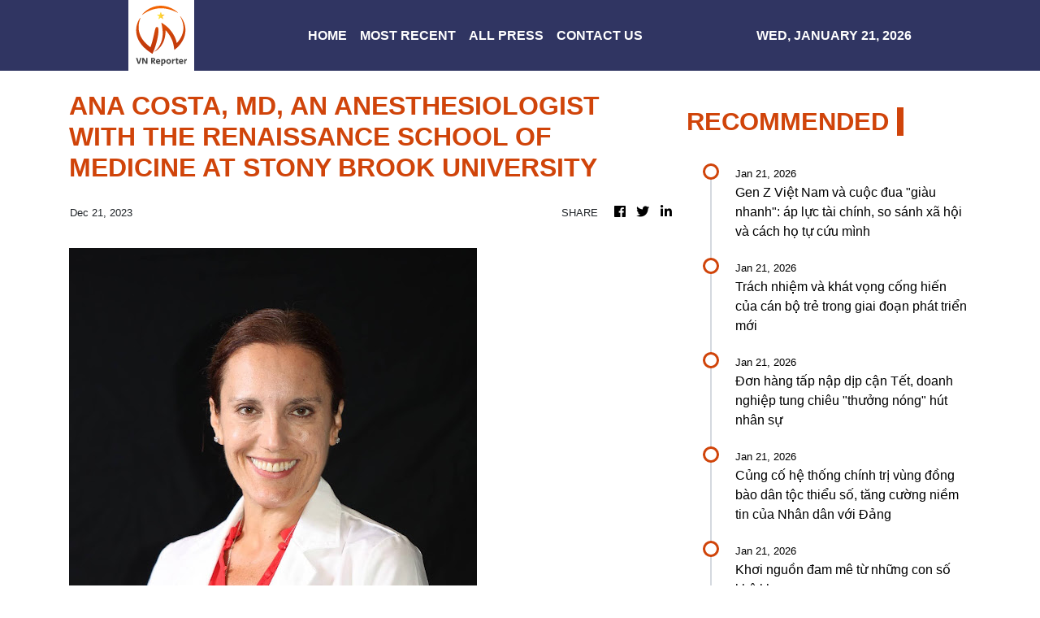

--- FILE ---
content_type: text/html; charset=utf-8
request_url: https://us-central1-vertical-news-network.cloudfunctions.net/get/fetch-include-rss
body_size: 33131
content:
[
  {
    "id": 112316413,
    "title": "Gen Z Việt Nam và cuộc đua \"giàu nhanh\": áp lực tài chính, so sánh xã hội và cách họ tự cứu mình",
    "summary": "Thế hệ Gen Z Việt Nam đang sống giữa kỳ vọng thành công sớm, chi phí sinh hoạt leo thang và mạng xã hội khuếch đại hình mẫu giàu có. Áp lực \"phải giàu nhanh\" không ch��� là câu chuyện tâm lý mà còn là bài toán tài chính, nghề nghiệp và cách mỗi người chọn đối phó.",
    "slug": "gen-z-viet-nam-va-cuoc-ua-giau-nhanh-ap-luc-tai-chinh-so-sanh-xa-hoi-va-cach-ho-tu-cuu-minh",
    "link": "https://genk.vn/gen-z-viet-nam-va-cuoc-dua-giau-nhanh-ap-luc-tai-chinh-so-sanh-xa-hoi-va-cach-ho-tu-cuu-minh-165260121144858068.chn",
    "date_published": "2026-01-21T07:59:00.000Z",
    "images": "https://genk.mediacdn.vn/zoom/700_438/139269124445442048/2026/1/21/photo-1-17243131928901541668075-1724328982567-1724328983000895115071-32-0-893-1377-crop-1768981461897744297040.jpg",
    "categories": "3492,4637,1005,1432,1436,2688,3484,3493,3552,3563,3566,4645,4654,4671,4728,4743,4751,4752,4758,4771,4772,4779,4780,4794,4795,4796,4797",
    "img_id": "0",
    "caption": "",
    "country": "Vietnam",
    "source_type": "rss",
    "source": "Genk.vn"
  },
  {
    "id": 112313856,
    "title": "Trách nhiệm và khát vọng cống hiến của cán bộ trẻ trong giai đoạn phát triển mới",
    "summary": "Trong bối cảnh khoa học, công nghệ và đổi mới sáng tạo gắn chặt với yêu cầu phát triển đất nước, việc rèn luyện bản lĩnh chính trị, nâng cao năng lực là những yêu cầu đối với cán bộ trẻ hiện nay.\n\nĐại hội Đảng XIV: Từ cơ sở vững vàng, đất nước tự tin bước vào kỷ nguyên mới\nĐại hội XIV: Báo Tây Ban Nha đánh giá cao thành tựu kinh tế của Việt Nam\nĐại hội Đảng XIV: Mở ra động lực phát triển mới sau 40 năm Đổi mới",
    "slug": "trach-nhiem-va-khat-vong-cong-hien-cua-can-bo-tre-trong-giai-oan-phat-trien-moi",
    "link": "https://www.vietnamplus.vn/trach-nhiem-va-khat-vong-cong-hien-cua-can-bo-tre-trong-giai-doan-phat-trien-moi-post1089737.vnp",
    "date_published": "2026-01-21T07:56:06.000Z",
    "images": "https://media.vietnamplus.vn/images/348495546da443257b93c60d00b8ab16b5ccf9b98a173e794d109637c983cfaacbfd6a9752d7d50dd2e000de54cce77caf9c4f9118149e7b636f9e003fbce4cf/ttxvn-toi-yeu-to-quoc-toi-1.jpg.webp",
    "categories": "1558",
    "img_id": "0",
    "caption": "",
    "country": "Vietnam",
    "source_type": "rss",
    "source": "VNAnet (VN)"
  },
  {
    "id": 112313857,
    "title": "Đơn hàng tấp nập dịp cận Tết, doanh nghiệp tung chiêu \"thưởng nóng\" hút nhân sự",
    "summary": "Tình trạng \"đơn hàng chờ người\" đang khiến nhiều doanh nghiệp phải chạy đua thay đổi chính sách phúc lợi, chuyển từ trả lương cao sang \"thưởng nóng\" ngay khi ký hợp đồng để giải cơn khát nhân lực.\n\nDoanh nghiệp Hàn Quốc tuyển dụng nhân tài qua các công ty con tại Việt Nam\nVinCons tuyển dụng 100.000 công nhân xây dựng trên toàn quốc\nNghiên cứu việc tuyển dụng nhân lực chất lượng cao là đồng bào dân tộc thiểu số",
    "slug": "on-hang-tap-nap-dip-can-tet-doanh-nghiep-tung-chieu-thuong-nong-hut-nhan-su",
    "link": "https://www.vietnamplus.vn/don-hang-tap-nap-dip-can-tet-doanh-nghiep-tung-chieu-thuong-nong-hut-nhan-su-post1089729.vnp",
    "date_published": "2026-01-21T07:48:54.000Z",
    "images": "https://media.vietnamplus.vn/images/17adca9ef1b44ae7ca2e3d5d4447ef6723d1ab9cc6f82ed08cc27e63414a589d84665cc5e0f75ee5b57f8863379f04daba07a36b90875cf9442084780d6c093225d7e329dc3930369d987d19cba5acb658db261190b4d4ffeaa677e558889593/ttxvn-ngay-hoi-viec-lam-tinh-dong-nai-nam-2025-8287641.jpg.webp",
    "categories": "1558",
    "img_id": "0",
    "caption": "",
    "country": "Vietnam",
    "source_type": "rss",
    "source": "VNAnet (VN)"
  },
  {
    "id": 112313858,
    "title": "Củng cố hệ thống chính trị vùng đồng bào dân tộc thiểu số, tăng cường niềm tin của Nhân dân với Đảng",
    "summary": "Chiều 21/1, đồng chí Y Thanh Hà Niê Kđăm đã trình bày tham luận với chủ đề: \"Củng cố hệ thống chính trị vùng đồng bào dân tộc thiểu số, tăng cường niềm tin của Nhân dân với Đảng.\"\n\nĐại hội Đảng XIV: Việt Nam truyền cảm hứng cho các lực lượng tiến bộ toàn cầu\nĐại hội XIV của Đảng: Những ấn tượng của phóng viên nước ngoài\nĐại hội Đảng XIV: Cải cách thể chế là đột phá then chốt trong định hướng kinh tế",
    "slug": "cung-co-he-thong-chinh-tri-vung-ong-bao-dan-toc-thieu-so-tang-cuong-niem-tin-cua-nhan-dan-voi-ang",
    "link": "https://www.vietnamplus.vn/cung-co-he-thong-chinh-tri-vung-dong-bao-dan-toc-thieu-so-tang-cuong-niem-tin-cua-nhan-dan-voi-dang-post1089738.vnp",
    "date_published": "2026-01-21T07:43:14.000Z",
    "images": "https://media.vietnamplus.vn/images/[base64]/ttxvn-dai-hoi-dang-xiv-tiep-tuc-phien-thao-luan-tai-hoi-truong-ve-cac-van-kien-dai-hoi-21-1.jpg.webp",
    "categories": "1558",
    "img_id": "0",
    "caption": "",
    "country": "Vietnam",
    "source_type": "rss",
    "source": "VNAnet (VN)"
  },
  {
    "id": 112313859,
    "title": "Khơi nguồn đam mê từ những con số khô khan",
    "summary": "Với học sinh Võ Sỹ Quốc Anh, Toán học không chỉ là những công thức, mà là một cuộc dạo chơi đầy thú vị để chinh phục những giới hạn của bản thân.\n\nThi tốt nghiệp THPT: Cả nước có 513 thí sinh đạt điểm 10 môn Toán \nSEA-PLM: Học sinh Việt Nam đạt điểm cao nhất môn Toán và Đọc hiểu\nBộ GD-ĐT tặng bằng khen cho các học sinh đoạt giải Olympic quốc tế",
    "slug": "khoi-nguon-am-me-tu-nhung-con-so-kho-khan",
    "link": "https://www.vietnamplus.vn/khoi-nguon-dam-me-tu-nhung-con-so-kho-khan-post1089736.vnp",
    "date_published": "2026-01-21T07:36:30.000Z",
    "images": "https://media.vietnamplus.vn/images/ac0aaf22037cbd28ebdfc2d2779f7d7a32d5a336b13d206955df8228815c429803f7de9df183649df92c7584af4142f3fac3c8bbce0d98bc3914f5dc6cbea960/ttxvn-hs-dat-giai-1.jpg.webp",
    "categories": "1558",
    "img_id": "0",
    "caption": "",
    "country": "Vietnam",
    "source_type": "rss",
    "source": "VNAnet (VN)"
  },
  {
    "id": 112313860,
    "title": "Bắc Ninh: Rộn ràng khí thế trên những công trình hạ tầng khu công nghiệp",
    "summary": "Năm 2025, tỉnh Bắc Ninh tiếp tục khẳng định vững chắc vị thế là một trong những “thủ phủ công nghiệp” của miền Bắc, là điểm sáng về phát triển công nghiệp và thu hút đầu tư của cả nước.\n\nĐại hội Đảng: Rộn ràng khí thế trên những công trình hạ tầng khu công nghiệp\nThành phố Hồ Chí Minh khẳng định vị thế \"Thủ phủ công nghiệp\" hiện đại\nTăng cường hợp tác thúc đẩy các sáng kiến quản trị công nghệ toàn cầu",
    "slug": "bac-ninh-ron-rang-khi-the-tren-nhung-cong-trinh-ha-tang-khu-cong-nghiep",
    "link": "https://www.vietnamplus.vn/bac-ninh-ron-rang-khi-the-tren-nhung-cong-trinh-ha-tang-khu-cong-nghiep-post1089735.vnp",
    "date_published": "2026-01-21T07:34:24.000Z",
    "images": "https://media.vietnamplus.vn/images/d2d838dc1915517d2de0db447cc1b8abc6bccecacf9a8d701ded25d680b83863b81cc02e8ad39d0721b4417e86f96300/kcn-2.jpg.webp",
    "categories": "1558",
    "img_id": "0",
    "caption": "",
    "country": "Vietnam",
    "source_type": "rss",
    "source": "VNAnet (VN)"
  },
  {
    "id": 112313861,
    "title": "Báo chí Cuba khẳng định Đại hội XIV soi đường Việt Nam bước vào kỷ nguyên mới",
    "summary": "Truyền thông Cuba đưa tin đậm nét về Đại hội Đảng XIV, nhấn mạnh vai trò lãnh đạo của Đảng Cộng sản Việt Nam trong việc dẫn dắt và soi đường cho nhân dân Việt Nam bước vào kỷ nguyên vươn mình.\n\nNhà nghiên cứu Cuba nhấn mạnh tầm chiến lược của Đại hội XIV trong kỷ nguyên mới\nCác nhà báo Cuba đánh giá cao những thành tựu phát triển của Việt Nam\nĐại sứ Cuba: Việt Nam tạo tiền đề vững chắc bước vào kỷ nguyên vươn mình",
    "slug": "bao-chi-cuba-khang-inh-ai-hoi-xiv-soi-uong-viet-nam-buoc-vao-ky-nguyen-moi",
    "link": "https://www.vietnamplus.vn/bao-chi-cuba-khang-dinh-dai-hoi-xiv-soi-duong-viet-nam-buoc-vao-ky-nguyen-moi-post1089731.vnp",
    "date_published": "2026-01-21T07:33:01.000Z",
    "images": "https://media.vietnamplus.vn/images/c559e66fc9b96d77d5b0bfe85bbda2f94617bb5d269d4e4c67683f0119144d7533355d6a8d0092dcec5314130d66777490bc542517638e69e15181aeea0c8ff792789b0549a308523806afac3ec57c58882ca16cce504c995c59eb05106cbf0e/ttxvn-bao-chi-cuba-thong-tin-dam-net-ve-dai-hoi-dang-xiv-2.jpg.webp",
    "categories": "1558",
    "img_id": "0",
    "caption": "",
    "country": "Vietnam",
    "source_type": "rss",
    "source": "VNAnet (VN)"
  },
  {
    "id": 112313862,
    "title": "Đại hội Đảng XIV: Tiếp tục phiên thảo luận tại hội trường về các văn kiện Đại hội",
    "summary": "Chiều 21/1/2026, tại Hà Nội, Đại hội XIV của Đảng tiếp tục phiên thảo luận tại hội trường về các văn kiện Đại hội.\n\nĐại hội Đảng XIV: Cải cách thể chế là đột phá then chốt trong định hướng kinh tế\nĐại hội XIV của Đảng: Phát triển kinh tế vì con người và an sinh xã hội\nĐại hội XIV của Đảng: Định hình đường hướng phát triển Việt Nam giai đoạn mới",
    "slug": "ai-hoi-ang-xiv-tiep-tuc-phien-thao-luan-tai-hoi-truong-ve-cac-van-kien-ai-hoi",
    "link": "https://www.vietnamplus.vn/dai-hoi-dang-xiv-tiep-tuc-phien-thao-luan-tai-hoi-truong-ve-cac-van-kien-dai-hoi-post1089734.vnp",
    "date_published": "2026-01-21T07:32:35.000Z",
    "images": "https://media.vietnamplus.vn/images/bf7e6818fe41fe0dbb27c3ffcd8d750ec0a5033584c56c7021e6539a835551bf5983ac32a2b5ad033f3bd1a5315e033d88a948f51f3fa9c19dc10c1514286f9a710f4a14a782c0e0f29ef09468ea01b7b81cc02e8ad39d0721b4417e86f96300/ttxvn-2101-thao-luan-hoi-truong-van-kien-dai-hoi-dang-1.jpg.webp",
    "categories": "1558",
    "img_id": "0",
    "caption": "",
    "country": "Vietnam",
    "source_type": "rss",
    "source": "VNAnet (VN)"
  },
  {
    "id": 112313863,
    "title": "Đại hội Đảng XIV: Việt Nam truyền cảm hứng cho các lực lượng tiến bộ toàn cầu",
    "summary": "Theo ông Juan Meriguet, vai tr�� lãnh đạo của Đảng Cộng sản Việt Nam là yếu tố mang tính quyết định đối với sự nghiệp xây dựng, bảo vệ và phát triển đất nước trong suốt chiều dài lịch sử hiện đại.\n\nĐại hội Đảng XIV: Cải cách thể chế là đột phá then chốt trong định hướng kinh tế\nĐại hội XIV của Đảng: Phát triển kinh tế vì con người và an sinh xã hội\nĐại hội XIV của Đảng: Định hình đường hướng phát triển Việt Nam giai đoạn mới",
    "slug": "ai-hoi-ang-xiv-viet-nam-truyen-cam-hung-cho-cac-luc-luong-tien-bo-toan-cau",
    "link": "https://www.vietnamplus.vn/dai-hoi-dang-xiv-viet-nam-truyen-cam-hung-cho-cac-luc-luong-tien-bo-toan-cau-post1089733.vnp",
    "date_published": "2026-01-21T07:32:26.000Z",
    "images": "https://media.vietnamplus.vn/images/[base64]/ttxvn-dai-hoi-dang-xiv-phien-thao-luan-tai-hoi-truong-ve-cac-van-kien-dai-hoi-2101-5.jpg.webp",
    "categories": "1558",
    "img_id": "0",
    "caption": "",
    "country": "Vietnam",
    "source_type": "rss",
    "source": "VNAnet (VN)"
  },
  {
    "id": 112313855,
    "title": "China-Việt Nam partnership rooted in enduring core values: Chinese scholar",
    "summary": "In recent years, Party-to-Party cooperation has emerged as a notable highlight, complementing traditional state-to-state diplomacy.",
    "slug": "chinaviet-nam-partnership-rooted-in-enduring-core-values-chinese-scholar",
    "link": "https://vnanet.vn/en/tin-tuc/society-1007/china-viet-nam-partnership-rooted-in-enduring-core-values-chinese-scholar-8543553.html",
    "date_published": "2026-01-21T07:32:26.000Z",
    "images": "https://vnanet.vn/Data/Articles/2026/01/21/8543553/vna_potal_china-viet_nam_partnership_rooted_in_enduring_core_values_chinese_scholar_small.png",
    "categories": "1558",
    "img_id": "0",
    "caption": "",
    "country": "Vietnam",
    "source_type": "rss",
    "source": "VNAnet"
  },
  {
    "id": 112316414,
    "title": "Dây đeo Mipow ML04: Nam châm hít xịn như Apple, nhưng ăn điểm nhờ giá mềm và không \"kén cá chọn canh\"",
    "summary": "Sở hữu cơ chế nam châm cho cảm giác sử dụng tương tự phụ kiện Apple, Mipow ML04 mang đến trải nghiệm dây đeo cao cấp với mức giá dễ tiếp cận hơn, đồng thời tương thích với hầu hết smartphone và ốp lưng trên thị trường.",
    "slug": "day-eo-mipow-ml04-nam-cham-hit-xin-nhu-apple-nhung-an-iem-nho-gia-mem-va-khong-ken-ca-chon-canh",
    "link": "https://genk.vn/day-deo-mipow-ml04-nam-cham-hit-xin-nhu-apple-nhung-an-diem-nho-gia-mem-va-khong-ken-ca-chon-canh-165260121110600518.chn",
    "date_published": "2026-01-21T07:30:00.000Z",
    "images": "https://genk.mediacdn.vn/zoom/700_438/139269124445442048/2026/1/21/dsc08132-17689681193701351044423-19-0-1144-1800-crop-17689681266601957333729.jpg",
    "categories": "3492,4637,1005,1432,1436,2688,3484,3493,3552,3563,3566,4645,4654,4671,4728,4743,4751,4752,4758,4771,4772,4779,4780,4794,4795,4796,4797",
    "img_id": "0",
    "caption": "",
    "country": "Vietnam",
    "source_type": "rss",
    "source": "Genk.vn"
  },
  {
    "id": 112313864,
    "title": "Hiện thực hóa Nghị quyết 70-NQ/TW: Bảo đảm an ninh năng lượng quốc gia",
    "summary": "Bộ Công Thương xác định việc triển khai hiệu quả Nghị quyết 70 về bảo đảm an ninh năng lượng gắn với mục tiêu tăng trưởng kinh tế hai con số là nhiệm vụ chính trị trọng tâm, xuyên suốt giai đoạn tới.\n\nNghị quyết 70: Giải pháp linh hoạt, bền vững cho an ninh năng lượng quốc gia \nNghị quyết 70-NQ/TW: Đột phá từ tầm nhìn dài hạn\nTinh thần xuyên suốt của 4 Nghị quyết 59, 70, 71 và 72",
    "slug": "hien-thuc-hoa-nghi-quyet-70nqtw-bao-am-an-ninh-nang-luong-quoc-gia",
    "link": "https://www.vietnamplus.vn/hien-thuc-hoa-nghi-quyet-70-nqtw-bao-dam-an-ninh-nang-luong-quoc-gia-post1089732.vnp",
    "date_published": "2026-01-21T07:25:37.000Z",
    "images": "https://media.vietnamplus.vn/images/5586a621d13e01cd725641306ca26326c974bee5a5884773a1c51901445368402da4518ef4258bb08680f7fa2bd5934fb81cc02e8ad39d0721b4417e86f96300/ttxvn-an-ninh-nang-luong.jpg.webp",
    "categories": "1558",
    "img_id": "0",
    "caption": "",
    "country": "Vietnam",
    "source_type": "rss",
    "source": "VNAnet (VN)"
  },
  {
    "id": 112313865,
    "title": "Dịch sởi diễn biến phức tạp tại 8 bang của Mỹ",
    "summary": "Tình hình dịch bệnh tại Mỹ, khu vực khiến các tổ chức y tế quốc tế lo ngại về sự tái xuất hiện của các bệnh truyền nhiễm đã được dập tắt, đặc biệt là sởi-dịch bệnh có thể phòng ngừa được bằng vaccine.\n\nTP Hồ Chí Minh: 100% phường, xã, thị trấn đã đủ điều kiện công bố hết dịch sởi\nCDC Hà Nội: Dịch sởi tại Thủ đô đang có xu hướng giảm\nMỹ: Dịch sởi lan rộng, trẻ em thứ hai tử vong",
    "slug": "dich-soi-dien-bien-phuc-tap-tai-8-bang-cua-my",
    "link": "https://www.vietnamplus.vn/dich-soi-dien-bien-phuc-tap-tai-8-bang-cua-my-post1089730.vnp",
    "date_published": "2026-01-21T07:19:32.000Z",
    "images": "https://media.vietnamplus.vn/images/ed00acbe4ff06c35f07de5f38981739157dc4114cd7de68805fe35ae89b0fb1d62e897289a93eee41e76e781f18b1526ca1b838d7b6288c213b965e15c028866053e171119d1a20bf2c9b7b2fb00fd59/ttxvn-bung-phat-dich-soi-tai-my-0807.jpg.webp",
    "categories": "1558",
    "img_id": "0",
    "caption": "",
    "country": "Vietnam",
    "source_type": "rss",
    "source": "VNAnet (VN)"
  },
  {
    "id": 112313866,
    "title": "Thuế quan của Tổng thống Trump: Chờ đợi phán quyết của Tòa án Tối cao",
    "summary": "Tổng thống Mỹ Donald Trump tiếp tục bảo vệ chính sách thuế quan, đồng thời thừa nhận việc hoàn thuế có thể trở nên phức tạp nếu chính quyền thua kiện.\n\nLiệu thuế quan trừng phạt của Tổng thống Mỹ liên quan đến Greenland có hiệu quả?\nMỹ sẵn sàng áp thuế quan thay thế nếu Tòa án Tối cao ra phán quyết bất lợi\nMỹ: Tòa án chưa quyết định về thuế quan của Tổng thống Trump",
    "slug": "thue-quan-cua-tong-thong-trump-cho-oi-phan-quyet-cua-toa-an-toi-cao",
    "link": "https://www.vietnamplus.vn/thue-quan-cua-tong-thong-trump-cho-doi-phan-quyet-cua-toa-an-toi-cao-post1089728.vnp",
    "date_published": "2026-01-21T07:12:21.000Z",
    "images": "https://media.vietnamplus.vn/images/fb92fe0cc9dfa0cebfa2359e23da9061dd7989cf1e7978deaf55c5729a62ef933ff5c28223523566150532be5cf22a9e58db261190b4d4ffeaa677e558889593/ttxvn-tong-thong-trump.jpg.webp",
    "categories": "1558",
    "img_id": "0",
    "caption": "",
    "country": "Vietnam",
    "source_type": "rss",
    "source": "VNAnet (VN)"
  },
  {
    "id": 112313867,
    "title": "Đại hội XIV của Đảng: Những ấn tượng của phóng viên nước ngoài",
    "summary": "Bộ Ngoại giao mời 17 phóng viên các báo Đảng Cộng sản, các đảng có vị trí, vai trò quan trọng tại các nước và 3 phóng viên người Việt Nam ở nước ngoài để đưa tin sự kiện.\n\nPhóng viên TTXVN tác nghiệp tại Đại hội XIV của Đảng\nTạo điều kiện thuận lợi nhất cho phóng viên quốc tế tác nghiệp đưa tin Đại hội XIV\nĐại hội Đảng XIV: Cải cách thể chế là đột phá then chốt trong định hướng kinh tế",
    "slug": "ai-hoi-xiv-cua-ang-nhung-an-tuong-cua-phong-vien-nuoc-ngoai",
    "link": "https://www.vietnamplus.vn/dai-hoi-xiv-cua-dang-nhung-an-tuong-cua-phong-vien-nuoc-ngoai-post1089726.vnp",
    "date_published": "2026-01-21T07:01:42.000Z",
    "images": "https://media.vietnamplus.vn/images/980eae89e99bbe723c6fea8e40481fcbf02531ab804a8c82a871375cff4812baf91a55871475f128aedd894b2895be62a494a76de0c937ef9894ddf9c97b59dafac3c8bbce0d98bc3914f5dc6cbea960/ttxvn-phong-vien-nuoc-ngoai-resize.jpg.webp",
    "categories": "1558",
    "img_id": "0",
    "caption": "",
    "country": "Vietnam",
    "source_type": "rss",
    "source": "VNAnet (VN)"
  },
  {
    "id": 112313868,
    "title": "Các nhà lập pháp Mỹ chạy đua để ngăn chính phủ đóng cửa sau 30/1/2026",
    "summary": "Gói chi tiêu trị giá 1.200 tỷ USD hiện là trọng tâm thương lượng giữa hai đảng Cộng hòa và Dân chủ của Mỹ với mục tiêu đảm bảo bộ máy chính phủ không bị đình trệ sau ngày 30/1/2026.\n\nChính phủ Mỹ có thể sẽ đóng cửa trong hai tuần tới\nNguy cơ đóng cửa Chính phủ Mỹ vẫn hiệu hữu\nMỹ chờ số liệu CPI chính thức sau đợt đóng cửa chính phủ",
    "slug": "cac-nha-lap-phap-my-chay-ua-e-ngan-chinh-phu-ong-cua-sau-3012026",
    "link": "https://www.vietnamplus.vn/cac-nha-lap-phap-my-chay-dua-de-ngan-chinh-phu-dong-cua-sau-3012026-post1089725.vnp",
    "date_published": "2026-01-21T06:57:53.000Z",
    "images": "https://media.vietnamplus.vn/images/c559e66fc9b96d77d5b0bfe85bbda2f9f5f28c6901b1f7f37ec41a776b3353858cfe179ffd4a13248dbf5ca5eb3ace0f06f3a3158c5bebf98b6f4feb76a73c2f/ttxvn-ha-vien-my2.jpg.webp",
    "categories": "1558",
    "img_id": "0",
    "caption": "",
    "country": "Vietnam",
    "source_type": "rss",
    "source": "VNAnet (VN)"
  },
  {
    "id": 112313869,
    "title": "Bơi lội nam giành trọn bộ huy chương ở cự ly 400m hạng thư��ng tật S8",
    "summary": "Trong ngày thi đấu đầu tiên tại ASEAN Para Games 13, ba vận động viên Võ Huỳnh Anh Khoa, Hồ Văn Đao và Hán Quang Thoại đã giành trọn vẹn bộ huy chương ở cự ly 400m nam hạng thương tật S8.\n\nASEAN Para Games 13: Vận động viên Trương Ngọc Bình sẽ cầm cờ trong lễ khai mạc\nASEAN Para Games 13: Tiếp thêm động lực cho đoàn Thể thao người khuyết tật Việt Nam\nASEAN Para Games 13: Võ Huỳnh Anh Khoa 'mở hàng' HCV cho đoàn Việt Nam",
    "slug": "boi-loi-nam-gianh-tron-bo-huy-chuong-o-cu-ly-400m-hang-thuong-tat-s8",
    "link": "https://www.vietnamplus.vn/boi-loi-nam-gianh-tron-bo-huy-chuong-o-cu-ly-400m-hang-thuong-tat-s8-post1089724.vnp",
    "date_published": "2026-01-21T06:57:41.000Z",
    "images": "https://media.vietnamplus.vn/images/[base64]/ttxvn-asean-para-games-13-boi-loi-nam-gianh-tron-bo-huy-chuong-o-cu-li-400m-hang-thuong-tat-s8-1.jpg.webp",
    "categories": "1558",
    "img_id": "0",
    "caption": "",
    "country": "Vietnam",
    "source_type": "rss",
    "source": "VNAnet (VN)"
  },
  {
    "id": 112316415,
    "title": "Thật không thể tin nổi: giờ SSD còn đắt hơn cả vàng - tất cả là tại AI",
    "summary": "Bạn sẽ bất ngờ nếu thử quy đổi giá vàng theo khối lượng tương đương với một thanh SSD.",
    "slug": "that-khong-the-tin-noi-gio-ssd-con-at-hon-ca-vang-tat-ca-la-tai-ai",
    "link": "https://genk.vn/that-khong-the-tin-noi-gio-ssd-con-dat-hon-ca-vang-tat-ca-la-tai-ai-1652601211343378.chn",
    "date_published": "2026-01-21T06:50:00.000Z",
    "images": "https://genk.mediacdn.vn/zoom/700_438/139269124445442048/2026/1/21/chatgpt-image-jan-21-2026-013108-pm-133218-1768977768678-17689777690841623122845-50-0-800-1200-crop-17689777838361144047224.jpg",
    "categories": "3492,4637,1005,1432,1436,2688,3484,3493,3552,3563,3566,4645,4654,4671,4728,4743,4751,4752,4758,4771,4772,4779,4780,4794,4795,4796,4797",
    "img_id": "0",
    "caption": "",
    "country": "Vietnam",
    "source_type": "rss",
    "source": "Genk.vn"
  },
  {
    "id": 112313870,
    "title": "Nghị quyết 80-NQ/TW: Văn hóa định hình sự phát triển bền vững của dân tộc",
    "summary": "Nghị quyết 80-NQ/TW của Bộ Chính trị nhấn mạnh vai trò của văn hóa trong phát triển đất nước, nâng cao đời sống và xây dựng bản sắc dân tộc bền vững.\n\nNghị quyết 80-NQ/TW: Sứ mệnh \"soi đường” cho văn hóa Việt Nam trong thời kỳ mới\nNghị quyết số 80-NQ/TW: Một số chỉ tiêu phát triển, tầm nhìn văn hóa đến năm 2030\nQuảng Ngãi: Để văn hóa truyền thống không bị “cuốn trôi” theo dòng thời gian",
    "slug": "nghi-quyet-80nqtw-van-hoa-inh-hinh-su-phat-trien-ben-vung-cua-dan-toc",
    "link": "https://www.vietnamplus.vn/nghi-quyet-80-nqtw-van-hoa-dinh-hinh-su-phat-trien-ben-vung-cua-dan-toc-post1089723.vnp",
    "date_published": "2026-01-21T06:48:20.000Z",
    "images": "https://media.vietnamplus.vn/images/fcb657234189dda73ff1b6222539e706161b2d1c31d3cb5b1a5aa6828de37c11b990931ae0ebc9850ae767f07fb080d246db4b6a969098d785801b1632e356a9cdb57feb901aea868e56e8a402356a73/ttxvn-dieu-hanh-van-hoa-the-thao.jpg.webp",
    "categories": "1558",
    "img_id": "0",
    "caption": "",
    "country": "Vietnam",
    "source_type": "rss",
    "source": "VNAnet (VN)"
  },
  {
    "id": 112313871,
    "title": "Tổng thống Hàn Quốc cam kết thúc đẩy đối thoại liên Triều và Mỹ-Triều",
    "summary": "Phát biểu tại cuộc họp báo nhân dịp Năm mới, Tổng thống Lee Jae Myung cho biết Hàn Quốc sẽ đóng vai trò “điều phối” để thúc đẩy tiến trình đối thoại liên Triều và Mỹ-Triều.\n\nLHQ phản đối Hàn Quốc tiếp quản quyền quản lý khu phi quân sự liên Triều\nDự báo 2026: Triển vọng thượng đỉnh Mỹ-Triều tăng, đối thoại liên Triều bế tắc\nHàn Quốc cho phép cảnh sát ngăn phát tán truyền đơn tại biên giới liên Triều",
    "slug": "tong-thong-han-quoc-cam-ket-thuc-ay-oi-thoai-lien-trieu-va-mytrieu",
    "link": "https://www.vietnamplus.vn/tong-thong-han-quoc-cam-ket-thuc-day-doi-thoai-lien-trieu-va-my-trieu-post1089722.vnp",
    "date_published": "2026-01-21T06:45:45.000Z",
    "images": "https://media.vietnamplus.vn/images/999e8a0b381731f866cb682ef0be7d7de135c803f9e06106a0179029d7ba735101b431106aef4ade127cd437309d6b5b8edcf7069bfd5e70472dcf1a44a2581c/ttxvn-tong-thong-han-quoc-2101.jpg.webp",
    "categories": "1558",
    "img_id": "0",
    "caption": "",
    "country": "Vietnam",
    "source_type": "rss",
    "source": "VNAnet (VN)"
  },
  {
    "id": 112313872,
    "title": "Đại hội Đảng XIV: Cải cách thể chế là đột phá then chốt trong định hướng kinh tế",
    "summary": "Đại hội XIV được kỳ vọng xác định định hướng phát triển kinh tế giai đoạn mới, tập trung đổi mới mô hình tăng trưởng, hoàn thiện thể chế, phát triển kinh tế tư nhân  trong hội nhập quốc tế.\n\nNiềm tin và động lực thúc đẩy phát triển đất nước nhanh, bền vững hơn\nĐại hội XIV: Ý Đảng-lòng dân và khát vọng vươn mình\nĐại hội XIV của Đảng: Định hình đường hướng phát triển Việt Nam giai đoạn mới",
    "slug": "ai-hoi-ang-xiv-cai-cach-the-che-la-ot-pha-then-chot-trong-inh-huong-kinh-te",
    "link": "https://www.vietnamplus.vn/dai-hoi-dang-xiv-cai-cach-the-che-la-dot-pha-then-chot-trong-dinh-huong-kinh-te-post1089720.vnp",
    "date_published": "2026-01-21T06:42:32.000Z",
    "images": "https://media.vietnamplus.vn/images/1a0f632026d1d68acc707a18e0ce4bcdefd4ca431bf2fdf878ee6a456e957c15461f938393a367a38be90b6e719cf3d4/bia-podcast-ban-th-1.gif",
    "categories": "1558",
    "img_id": "0",
    "caption": "",
    "country": "Vietnam",
    "source_type": "rss",
    "source": "VNAnet (VN)"
  },
  {
    "id": 112313873,
    "title": "Đại hội Đảng: Rộn ràng khí thế trên những công trình hạ tầng khu công nghiệp",
    "summary": "Chào mừng Đại hội XIV của Đảng, tại các công trình, dự án hạ tầng khu công nghiệp tại Bắc Ninh, chủ đầu tư, nhà thầu, công nhân tích cực làm việc, phấn đấu hoàn thành các hạng mục vượt kế hoạch.\n\nĐại hội XIV của Đảng: Nền tảng kinh tế cho giai đoạn phát triển mới của Việt Nam\nĐại hội XIV của Đảng: Đầu kéo thúc đẩy tăng trưởng kinh tế\nĐại hội Đảng XIV: Những nền tảng kinh tế then chốt của Việt Nam",
    "slug": "ai-hoi-ang-ron-rang-khi-the-tren-nhung-cong-trinh-ha-tang-khu-cong-nghiep",
    "link": "https://www.vietnamplus.vn/dai-hoi-dang-ron-rang-khi-the-tren-nhung-cong-trinh-ha-tang-khu-cong-nghiep-post1089721.vnp",
    "date_published": "2026-01-21T06:35:36.000Z",
    "images": "https://media.vietnamplus.vn/images/[base64]/ttxvn-dai-hoi-xiv-cua-dang-ron-rang-khi-the-tren-nhung-cong-trinh-ha-tang-khu-cong-nghiep-5.jpg.webp",
    "categories": "1558",
    "img_id": "0",
    "caption": "",
    "country": "Vietnam",
    "source_type": "rss",
    "source": "VNAnet (VN)"
  },
  {
    "id": 112313874,
    "title": "Đại hội XIV của Đảng: Phát triển kinh tế vì con người và an sinh xã hội",
    "summary": "Bí thư Chi bộ số 14, Tổ dân phố 25, phường Thanh Xuân cho biết trong sự mong mỏi của người dân hướng về Đại hội, vấn đề an sinh xã hội được đặt ra như một thước đo cho sự thịnh vượng thực chất.\n\nĐại hội XIV của Đảng: Định hình đường hướng phát triển Việt Nam giai đoạn mới\nĐại hội XIV: Ý Đảng-lòng dân và khát vọng vươn mình\nĐột phá mạnh mẽ phát triển kết cấu hạ tầng trong kỷ nguyên mới",
    "slug": "ai-hoi-xiv-cua-ang-phat-trien-kinh-te-vi-con-nguoi-va-an-sinh-xa-hoi",
    "link": "https://www.vietnamplus.vn/dai-hoi-xiv-cua-dang-phat-trien-kinh-te-vi-con-nguoi-va-an-sinh-xa-hoi-post1089718.vnp",
    "date_published": "2026-01-21T06:35:19.000Z",
    "images": "https://media.vietnamplus.vn/images/999e8a0b381731f866cb682ef0be7d7d28f9495432ed6c8d39db4fdcc4da6157e8e8008642a89fe1e8c58f0a3f7b8f1a4abd388c6037877681a699bcea78f9bd8edcf7069bfd5e70472dcf1a44a2581c/ttxvn-dai-hoi-xiv-cua-dang-an-sinh-xa-hoi-2101.jpg.webp",
    "categories": "1558",
    "img_id": "0",
    "caption": "",
    "country": "Vietnam",
    "source_type": "rss",
    "source": "VNAnet (VN)"
  },
  {
    "id": 112316416,
    "title": "CellphoneS mở bán Redmi Note 15 series, giá chỉ hơn 5 triệu",
    "summary": "CellphoneS mở bán Redmi Note 15 series, thu hút dịp mua sắm cận Tết. Các sản phẩm có mức giá hợp lý, an tâm bền bỉ cùng nhiều ưu đãi và hỗ trợ trả góp 3-Không từ CellphoneS.",
    "slug": "cellphones-mo-ban-redmi-note-15-series-gia-chi-hon-5-trieu",
    "link": "https://genk.vn/cellphones-mo-ban-redmi-note-15-series-gia-chi-hon-5-trieu-165260121130712297.chn",
    "date_published": "2026-01-21T06:30:00.000Z",
    "images": "https://genk.mediacdn.vn/zoom/700_438/139269124445442048/2026/1/21/photo1768911118620-17689111187901295271484-17689756340821451979228.jpg",
    "categories": "3492,4637,1005,1432,1436,2688,3484,3493,3552,3563,3566,4645,4654,4671,4728,4743,4751,4752,4758,4771,4772,4779,4780,4794,4795,4796,4797",
    "img_id": "0",
    "caption": "",
    "country": "Vietnam",
    "source_type": "rss",
    "source": "Genk.vn"
  },
  {
    "id": 112316417,
    "title": "Giới trẻ ngày càng đẹp trai, xinh gái: Bằng chứng gen hé lộ con người đã tự thuần hóa chính mình",
    "summary": "Bạn có bao giờ tự hỏi tại sao con người hiện đại lại có khuôn mặt thanh tú và tính cách ôn hòa hơn tổ tiên? Nghiên cứu di truyền mới nhất khẳng định chúng ta không chỉ thuần hóa động vật, mà còn vô tình thuần hóa chính đồng loại của mình qua hàng ngàn năm tiến hóa xã hội.",
    "slug": "gioi-tre-ngay-cang-ep-trai-xinh-gai-bang-chung-gen-he-lo-con-nguoi-a-tu-thuan-hoa-chinh-minh",
    "link": "https://genk.vn/gioi-tre-ngay-cang-dep-trai-xinh-gai-bang-chung-gen-he-lo-con-nguoi-da-tu-thuan-hoa-chinh-minh-165262101102219337.chn",
    "date_published": "2026-01-21T06:22:00.000Z",
    "images": "https://genk.mediacdn.vn/zoom/700_438/139269124445442048/2026/1/21/zmdmh7-17689655119781771823171-1768967697145-17689676973301925301796-0-23-1079-1749-crop-1768967704310253319062.jpg",
    "categories": "3492,4637,1005,1432,1436,2688,3484,3493,3552,3563,3566,4645,4654,4671,4728,4743,4751,4752,4758,4771,4772,4779,4780,4794,4795,4796,4797",
    "img_id": "0",
    "caption": "",
    "country": "Vietnam",
    "source_type": "rss",
    "source": "Genk.vn"
  },
  {
    "id": 112313875,
    "title": "Giá vàng thế giới lập kỷ lục mới, chạm mức cao nhất 4.878,7 USD/ounce",
    "summary": "Dữ liệu trên trang kitco.com cho thấy giá vàng giao ngay được giao dịch quanh mức 4.873,5-4.875,5 USD/ounce, tăng 111,1 USD; có thời điểm chạm mức cao nhất 4.878,7 USD/ounce - mức cao kỷ lục mới.\n\nGiá vàng \"phi mã\" lên ngưỡng 169,2 triệu đồng, tỷ giá trung tâm tiếp tục giảm\nGiá vàng ngày 21/1: Bảng giá tại các công ty vàng bạc đá quý\nGiá vàng vượt ngưỡng 4.700 USD/ounce, giá bạc giảm nhẹ",
    "slug": "gia-vang-the-gioi-lap-ky-luc-moi-cham-muc-cao-nhat-48787-usdounce",
    "link": "https://www.vietnamplus.vn/gia-vang-the-gioi-lap-ky-luc-moi-cham-muc-cao-nhat-48787-usdounce-post1089717.vnp",
    "date_published": "2026-01-21T06:20:55.000Z",
    "images": "https://media.vietnamplus.vn/images/999e8a0b381731f866cb682ef0be7d7ddc9dbd90ac217164ffb62a2c8e5ca01e47dceb01ed061f562005504545bcaf2564ffcf73dfb0401aa1e1480f781f3deccdb57feb901aea868e56e8a402356a73/ttxvn-gia-vang-lap-dinh-moi-2101.jpg.webp",
    "categories": "1558",
    "img_id": "0",
    "caption": "",
    "country": "Vietnam",
    "source_type": "rss",
    "source": "VNAnet (VN)"
  },
  {
    "id": 112313876,
    "title": "Đại hội XIV của Đảng: Định hình đường hướng phát triển Việt Nam giai đoạn mới",
    "summary": "Trang mạng Stratfor (trụ sở tại Mỹ) nhận định Đại hội XIV sẽ thông qua các ưu tiên cốt lõi về chính trị và kinh tế cho 5 năm tới, trong đó nổi bật là mục tiêu tăng trưởng kinh tế ở mức cao.\n\nĐại hội XIV của Đảng: Chuyển trọng tâm sang 'kiểm tra, giám sát trên dữ liệu'\nCông nghệ chiến lược - trụ cột của năng lực tự chủ quốc gia trong kỷ nguyên số\nChuyển đổi số từ cơ sở trong điều kiện chính quyền địa phương 2 cấp",
    "slug": "ai-hoi-xiv-cua-ang-inh-hinh-uong-huong-phat-trien-viet-nam-giai-oan-moi",
    "link": "https://www.vietnamplus.vn/dai-hoi-xiv-cua-dang-dinh-hinh-duong-huong-phat-trien-viet-nam-giai-doan-moi-post1089716.vnp",
    "date_published": "2026-01-21T06:12:41.000Z",
    "images": "https://media.vietnamplus.vn/images/[base64]/ttxvn-dai-hoi-dang-xiv-phien-thao-luan-tai-hoi-truong-ve-cac-van-kien-dai-hoi-2101-4.jpg.webp",
    "categories": "1558",
    "img_id": "0",
    "caption": "",
    "country": "Vietnam",
    "source_type": "rss",
    "source": "VNAnet (VN)"
  },
  {
    "id": 112313877,
    "title": "Niềm tin và động lực thúc đẩy phát triển đất nước nhanh, bền vững hơn",
    "summary": "Tiếp tục chương trình làm việc của Đại hội Đảng toàn quốc lần thứ XIV, sáng 21/1, Đại hội làm việc tại Hội trường, thảo luận về các dự thảo Văn kiện.\n\nĐại hội Đảng XIV: Mở ra động lực phát triển mới sau 40 năm Đổi mới\nĐại hội Đảng XIV: Phiên thảo luận tại hội trường về các văn kiện Đại hội\nĐại hội Đảng XIV: Mục tiêu phát triển 2026-2030 và tầm nhìn 2045",
    "slug": "niem-tin-va-ong-luc-thuc-ay-phat-trien-at-nuoc-nhanh-ben-vung-hon",
    "link": "https://www.vietnamplus.vn/niem-tin-va-dong-luc-thuc-day-phat-trien-dat-nuoc-nhanh-ben-vung-hon-post1089651.vnp",
    "date_published": "2026-01-21T06:10:25.000Z",
    "images": "https://media.vietnamplus.vn/images/[base64]/ttxvn-dai-hoi-dang-xiv-phien-thao-luan-tai-hoi-truong-ve-cac-van-kien-dai-hoi-2101-3.jpg.webp",
    "categories": "1558",
    "img_id": "0",
    "caption": "",
    "country": "Vietnam",
    "source_type": "rss",
    "source": "VNAnet (VN)"
  },
  {
    "id": 112313880,
    "title": "Foreign helpers in South Korea, mostly Philippines, found overworked and underpaid",
    "summary": "Foreign domestic workers hired under a South Korean government pilot scheme were paid significantly below market rates and frequently required to perform tasks beyond their official job descriptions, according to a recent survey.",
    "slug": "foreign-helpers-in-south-korea-mostly-philippines-found-overworked-and-underpaid",
    "link": "https://e.vnexpress.net/news/news/foreign-helpers-in-south-korea-mostly-philippines-found-overworked-and-underpaid-5008199.html",
    "date_published": "2026-01-21T06:02:58.000Z",
    "images": "https://vcdn1-english.vnecdn.net/2026/01/21/josuemichelmwxsrsg1a2sunsplash-4243-7928-1768974260.jpg?w=900&h=0&q=100&dpr=1&fit=crop&s=jsiPjRUikX6494ZunEPUKQ",
    "categories": "1558",
    "img_id": "0",
    "caption": "",
    "country": "Vietnam",
    "source_type": "rss",
    "source": "VNExpress"
  },
  {
    "id": 112313878,
    "title": "Đại hội XIV: Ý Đảng-lòng dân và khát vọng vươn mình",
    "summary": "Đại hội XIV của Đảng không chỉ là một sự kiện chính trị trọng đại mà còn là thời khắc lịch sử, đánh dấu một tâm thế mới, một tầm nhìn mới của cả dân tộc.\n\nĐại hội Đảng XIV: \"Dân là gốc\": Thước đo cao nhất của mọi quyết sách\nĐại hội XIV của Đảng: Bộ 3 động lực trung tâm của mô hình tăng trưởng mới\nĐại hội XIV tiếp tục phiên làm việc thứ ba với nhiều nội dung quan trọng",
    "slug": "ai-hoi-xiv-y-anglong-dan-va-khat-vong-vuon-minh",
    "link": "https://www.vietnamplus.vn/dai-hoi-xiv-y-dang-long-dan-va-khat-vong-vuon-minh-post1089715.vnp",
    "date_published": "2026-01-21T06:02:46.000Z",
    "images": "https://media.vietnamplus.vn/images/fcb657234189dda73ff1b6222539e7061c7bfa0cd7362120cb2e2d7920fe4c34d5b1bcfeeaa5c26e106d98fcf74761d2a72776462c61b44eb1bc8349a695493406f3a3158c5bebf98b6f4feb76a73c2f/ttxvn-chao-mung-dai-hoi-dang-xiv-2.jpg.webp",
    "categories": "1558",
    "img_id": "0",
    "caption": "",
    "country": "Vietnam",
    "source_type": "rss",
    "source": "VNAnet (VN)"
  },
  {
    "id": 112313879,
    "title": "Đại hội XIV của Đảng: Chuyển trọng tâm sang 'kiểm tra, giám sát trên dữ liệu'",
    "summary": "Nhiệm kỳ XIII đã chứng minh sự lãnh đạo chỉ đạo sát sao của Bộ Chính trị, Ban Bí thư và Tổng Bí thư là điểm tựa vững chắc nhất để Ủy ban Kiểm tra các cấp dám chạm vào những mảng tối.\n\nKhông để “khoảng trống”, “vùng tối” trong công tác kiểm tra, giám sát của Đảng\nTổng Bí thư: Không để có “khoảng trống,” “vùng tối” mà công tác kiểm tra, giám sát của Đảng không vươn tới được\nTổng kết công tác kiểm tra, giám sát và thi hành kỷ luật Đảng năm 2025",
    "slug": "ai-hoi-xiv-cua-ang-chuyen-trong-tam-sang-kiem-tra-giam-sat-tren-du-lieu",
    "link": "https://www.vietnamplus.vn/dai-hoi-xiv-cua-dang-chuyen-trong-tam-sang-kiem-tra-giam-sat-tren-du-lieu-post1089713.vnp",
    "date_published": "2026-01-21T06:00:34.000Z",
    "images": "https://media.vietnamplus.vn/images/[base64]/ttxvn-hoi-nghi-tong-ket-cong-tac-kiem-tra-giam-sat-thi-hanh-ky-luat-cua-dang-15.jpg.webp",
    "categories": "1558",
    "img_id": "0",
    "caption": "",
    "country": "Vietnam",
    "source_type": "rss",
    "source": "VNAnet (VN)"
  },
  {
    "id": 112305010,
    "title": "Độc chiêu kiếm tiền từ AI của Trung Quốc: biến AI thành \"nhân công AI\", khách hàng trả tiền theo hiệu suất",
    "summary": "Không chỉ m��� ra một hướng đi kiếm tiền mới cho ngành AI, mô hình kinh doanh mới còn đe dọa đến ngành kinh doanh phần mềm và dịch vụ điện toán đám mây truyền thống.",
    "slug": "oc-chieu-kiem-tien-tu-ai-cua-trung-quoc-bien-ai-thanh-nhan-cong-ai-khach-hang-tra-tien-theo-hieu-suat",
    "link": "https://genk.vn/doc-chieu-kiem-tien-tu-ai-cua-trung-quoc-bien-ai-thanh-nhan-cong-ai-khach-hang-tra-tien-theo-hieu-suat-16526012112251305.chn",
    "date_published": "2026-01-21T05:56:00.000Z",
    "images": "https://genk.mediacdn.vn/zoom/700_438/139269124445442048/2026/1/21/generatedimagemgws4ymgws4ymgws-1768973059407292563386-0-35-670-1107-crop-1768973076239535687364.png",
    "categories": "3492,4637,1005,1432,1436,2688,3484,3493,3552,3563,3566,4645,4654,4671,4728,4743,4751,4752,4758,4771,4772,4779,4780,4794,4795,4796,4797",
    "img_id": "0",
    "caption": "",
    "country": "Vietnam",
    "source_type": "rss",
    "source": "Genk.vn"
  },
  {
    "id": 112302453,
    "title": "Chứng khoán Việt Nam: VN-Index mất gần 13 điểm, lùi sâu dưới mốc 1.900 điểm",
    "summary": "Diễn biến không mấy tích cực trong phiên sáng 21/1 cho thấy thị trường chứng khoán Việt Nam đang đối mặt với áp lực điều chỉnh mạnh khi tâm lý nhà đầu tư tiếp tục thận trọng.\n\nThị trường chứng khoán ngày 19/1: VN-Index tiến sát mốc 1.900 điểm\nVN-Index lập đỉnh lịch sử: Áp lực chốt lời và chiến lược dòng tiền thông minh\nVN-Index bứt phá mạnh, dòng tiền lan tỏa nhiều nhóm ngành",
    "slug": "chung-khoan-viet-nam-vnindex-mat-gan-13-iem-lui-sau-duoi-moc-1900-iem",
    "link": "https://www.vietnamplus.vn/chung-khoan-viet-nam-vn-index-mat-gan-13-diem-lui-sau-duoi-moc-1900-diem-post1089714.vnp",
    "date_published": "2026-01-21T05:54:40.000Z",
    "images": "https://media.vietnamplus.vn/images/ed00acbe4ff06c35f07de5f38981739168668b6984ba4fe8668f89cea6cec4dfe56fb4428506efe8787bf7aa5240896faf13bd4f65cfee2bbfe40842a89146c65be02e9acdd2e9df26a0e7e5c50a8749/ttxvn-thi-truong-chung-khoan-viet-nam-2710.jpg.webp",
    "categories": "1558",
    "img_id": "0",
    "caption": "",
    "country": "Vietnam",
    "source_type": "rss",
    "source": "VNAnet (VN)"
  },
  {
    "id": 112305011,
    "title": "Các nhà khoa học đã vô tình tạo ra một phôi thai chuột 6 chân giống như các sinh vật trong phim 'Avatar'",
    "summary": "Sinh vật kỳ lạ này, một kết quả chưa từng có tiền lệ, đang mở ra những cánh cửa mới cho việc tìm hiểu cách thức cấu trúc 3D của DNA điều khiển sự phát triển của phôi thai.",
    "slug": "cac-nha-khoa-hoc-a-vo-tinh-tao-ra-mot-phoi-thai-chuot-6-chan-giong-nhu-cac-sinh-vat-trong-phim-avatar",
    "link": "https://genk.vn/cac-nha-khoa-hoc-da-vo-tinh-tao-ra-mot-phoi-thai-chuot-6-chan-giong-nhu-cac-sinh-vat-trong-phim-avatar-165262101102004077.chn",
    "date_published": "2026-01-21T05:42:00.000Z",
    "images": "https://genk.mediacdn.vn/zoom/700_438/139269124445442048/2026/1/21/untitled-1-1768962617715847369675-231-0-906-1080-crop-1768962625002545387256-1768967539746-1768967539905901877884-0-0-477-764-crop-17689675506901183879355.jpg",
    "categories": "3492,4637,1005,1432,1436,2688,3484,3493,3552,3563,3566,4645,4654,4671,4728,4743,4751,4752,4758,4771,4772,4779,4780,4794,4795,4796,4797",
    "img_id": "0",
    "caption": "",
    "country": "Vietnam",
    "source_type": "rss",
    "source": "Genk.vn"
  },
  {
    "id": 112302454,
    "title": "X��y dựng Sơn La trở thành trung tâm kinh tế-xã hội của tiểu vùng Tây Bắc",
    "summary": "Theo đồng chí Hoàng Văn Nghiệm, Bí thư Tỉnh ủy Sơn La, Đảng bộ tỉnh Sơn La sẽ tập trung lãnh đạo, chỉ đạo và quyết tâm thực hiện thắng lợi các mục tiêu, nhiệm vụ đề ra.\n\nPhấn đấu đến năm 2030, Sơn La trở thành tỉnh phát triển nhanh, bền vững\n75 đơn vị hành chính cấp xã của tỉnh Sơn La năm 2025\nĐại hội Đảng XIV: \"Dân là gốc\": Thước đo cao nhất của mọi quyết sách",
    "slug": "xay-dung-son-la-tro-thanh-trung-tam-kinh-texa-hoi-cua-tieu-vung-tay-bac",
    "link": "https://www.vietnamplus.vn/xay-dung-son-la-tro-thanh-trung-tam-kinh-te-xa-hoi-cua-tieu-vung-tay-bac-post1089712.vnp",
    "date_published": "2026-01-21T05:30:58.000Z",
    "images": "https://media.vietnamplus.vn/images/fcb657234189dda73ff1b6222539e706a3b0e18784f46da75145950f90cb23c5d3c437a4af315994d9b7dcda58bb968b024e8ba27786ccdc5b7f8a3eeccd3bef053e171119d1a20bf2c9b7b2fb00fd59/ttxvn-bi-thu-son-la-hoang-van-nghiem.jpg.webp",
    "categories": "1558",
    "img_id": "0",
    "caption": "",
    "country": "Vietnam",
    "source_type": "rss",
    "source": "VNAnet (VN)"
  },
  {
    "id": 112302455,
    "title": "Công nghệ chiến lược - trụ cột của năng lực tự chủ quốc gia trong kỷ nguyên số",
    "summary": "Phát triển và làm chủ các công nghệ chiến lược được coi là một trụ cột quan trọng để nâng cao năng lực tự chủ, năng lực cạnh tranh và vị thế quốc gia trong chuỗi giá trị toàn cầu.\n\nChuyên gia Israel: Chiến lược đúng đắn về khoa học-công nghệ của Việt Nam \nXây dựng hệ thống tiêu chuẩn quốc gia cho 11 nhóm ngành công nghệ chiến lược\nĐại hội XIV: Định hướng chiến lược cho khoa học, công nghệ trong kỷ nguyên mới",
    "slug": "cong-nghe-chien-luoc-tru-cot-cua-nang-luc-tu-chu-quoc-gia-trong-ky-nguyen-so",
    "link": "https://www.vietnamplus.vn/cong-nghe-chien-luoc-tru-cot-cua-nang-luc-tu-chu-quoc-gia-trong-ky-nguyen-so-post1089711.vnp",
    "date_published": "2026-01-21T05:30:04.000Z",
    "images": "https://media.vietnamplus.vn/images/6f82e72f94238865c99290779bc07a9ab2878e8789550683053f44c395f1ede619c385358ef94d495ed4dfa1e804abeafac3c8bbce0d98bc3914f5dc6cbea960/ttxvn-dao-tao-nhan-luc.jpg.webp",
    "categories": "1558",
    "img_id": "0",
    "caption": "",
    "country": "Vietnam",
    "source_type": "rss",
    "source": "VNAnet (VN)"
  },
  {
    "id": 112302456,
    "title": "Thách thức sống còn của báo chí Pháp trong kỷ nguyên số",
    "summary": "Ttheo nghiên cứu mới nhất, phần lớn các cơ quan báo chí Pháp đang hoạt động với biên lợi nhuận thấp hoặc thua lỗ, trong khi công chúng ngày càng không sẵn sàng trả tiền cho tin tức trực tuyến,\n\nBáo chí bước vào kỷ nguyên mới của Chuyển đổi Số và Trí tuệ Nhân tạo\nHội th��o quốc tế tìm giải pháp đào tạo truyền thông thời chuyển đổi số \nDùng công nghệ làm đòn bẩy để tiếp cận công chúng",
    "slug": "thach-thuc-song-con-cua-bao-chi-phap-trong-ky-nguyen-so",
    "link": "https://www.vietnamplus.vn/thach-thuc-song-con-cua-bao-chi-phap-trong-ky-nguyen-so-post1089708.vnp",
    "date_published": "2026-01-21T05:27:27.000Z",
    "images": "https://media.vietnamplus.vn/images/c559e66fc9b96d77d5b0bfe85bbda2f9c2a11c280060a86452ffa02762983145be56aaf8908b463b1658e03d23fb218a/bao-chi-phap.jpg.webp",
    "categories": "1558",
    "img_id": "0",
    "caption": "",
    "country": "Vietnam",
    "source_type": "rss",
    "source": "VNAnet (VN)"
  },
  {
    "id": 112302457,
    "title": "Nhiều nước châu Âu cân nhắc rút nhân sự khỏi trung tâm điều phối Gaza",
    "summary": "Một số chính phủ châu Âu xem xét điều chỉnh mức độ hiện diện tại trung tâm điều phối do quân đội Mỹ dẫn dắt liên quan đến Gaza, bao gồm khả năng giảm hoặc ngừng cử nhân sự, song không nêu cụ thể.\n\nCác quốc gia trong khu vực thúc đẩy giai đoạn 2 của kế hoạch hòa bình Gaza\nHàng loạt quốc gia hưởng ứng sáng kiến về Gaza của Tổng thống Donald Trump\nTổng thống Nga nhận được lời mời tham gia Hội đồng Hòa bình Dải Gaza",
    "slug": "nhieu-nuoc-chau-au-can-nhac-rut-nhan-su-khoi-trung-tam-ieu-phoi-gaza",
    "link": "https://www.vietnamplus.vn/nhieu-nuoc-chau-au-can-nhac-rut-nhan-su-khoi-trung-tam-dieu-phoi-gaza-post1089710.vnp",
    "date_published": "2026-01-21T05:26:25.000Z",
    "images": "https://media.vietnamplus.vn/images/e731fc007965b116e13a948ab4276989e8429d10505f718725bf620317067b6b28380d40230fb06f0fdc86dd75a55927/ttxvn-gaza.jpg.webp",
    "categories": "1558",
    "img_id": "0",
    "caption": "",
    "country": "Vietnam",
    "source_type": "rss",
    "source": "VNAnet (VN)"
  },
  {
    "id": 112302458,
    "title": "U23 châu Á 2026: Màn đấu trí đáng chờ đợi giữa hai HLV Hàn Quốc",
    "summary": "Huấn luyện viên Kim Sang-sik sẽ có dịp đối đầu đồng hương Lee Min Sung khi U23 Việt Nam gặp U23 Hàn Quốc ở trận tranh hạng ba U23 châu Á 2026.\n\nThua U23 Trung Quốc 0-3, U23 Việt Nam lỡ hẹn trận chung kết Giải U23 châu Á 2026\nĐánh bại Hàn Quốc, U23 Nhật Bản giành quyền vào chung kết U23 châu Á 2026\nU23 Việt Nam-U23 Trung Quốc: Cuộc đụng độ của \"giáo và khiên”",
    "slug": "u23-chau-a-2026-man-au-tri-ang-cho-oi-giua-hai-hlv-han-quoc",
    "link": "https://www.vietnamplus.vn/u23-chau-a-2026-man-dau-tri-dang-cho-doi-giua-hai-hlv-han-quoc-post1089709.vnp",
    "date_published": "2026-01-21T05:25:03.000Z",
    "images": "https://media.vietnamplus.vn/images/999e8a0b381731f866cb682ef0be7d7d565a975b08a1d7a06719bef85deb4668d0c939df284182e4cd81cfca5e47286601c03c9d80cc25a3b21b080466184701/kim-sang-sik-2101.jpg.webp",
    "categories": "1558",
    "img_id": "0",
    "caption": "",
    "country": "Vietnam",
    "source_type": "rss",
    "source": "VNAnet (VN)"
  },
  {
    "id": 112305012,
    "title": "Hài hước chuyện AI của Google nhất quyết khẳng định năm sau không phải là 2027",
    "summary": "Người dùng công nghệ đang dở khóc dở cười khi hàng loạt siêu trí tuệ nhân tạo hàng đầu thế giới đồng loạt \"trượt vỏ chuối\" trước một câu hỏi tưởng chừng như đơn giản nhất về thời gian hiện tại và tương lai.",
    "slug": "hai-huoc-chuyen-ai-cua-google-nhat-quyet-khang-inh-nam-sau-khong-phai-la-2027",
    "link": "https://genk.vn/hai-huoc-chuyen-ai-cua-google-nhat-quyet-khang-dinh-nam-sau-khong-phai-la-2027-165262101102214573.chn",
    "date_published": "2026-01-21T05:21:00.000Z",
    "images": "https://genk.mediacdn.vn/zoom/700_438/139269124445442048/2026/1/21/avatar1768967485416-17689674861261883344559.jpg",
    "categories": "3492,4637,1005,1432,1436,2688,3484,3493,3552,3563,3566,4645,4654,4671,4728,4743,4751,4752,4758,4771,4772,4779,4780,4794,4795,4796,4797",
    "img_id": "0",
    "caption": "",
    "country": "Vietnam",
    "source_type": "rss",
    "source": "Genk.vn"
  },
  {
    "id": 112302449,
    "title": "14th National Party Congress: expectations for expanding global knowledge connectivity",
    "summary": "Việt Nam has transitioned from a centrally planned economy to a socialist-oriented market economy, achieving high growth rates while maintaining sustainability over many years.",
    "slug": "14th-national-party-congress-expectations-for-expanding-global-knowledge-connectivity",
    "link": "https://vnanet.vn/en/tin-tuc/society-1007/14th-national-party-congress-expectations-for-expanding-global-knowledge-connectivity-8543285.html",
    "date_published": "2026-01-21T05:17:39.000Z",
    "images": "https://vnanet.vn/Data/Articles/2026/01/21/8543285/vna_potal_14th_national_party_congress_expectations_for_expanding_global_knowledge_connectivity_small.jpg",
    "categories": "1558",
    "img_id": "0",
    "caption": "",
    "country": "Vietnam",
    "source_type": "rss",
    "source": "VNAnet"
  },
  {
    "id": 112302450,
    "title": "Gia Lai steps up communication on new IUU fishing regulations",
    "summary": "The provincial Department of Agriculture and Environment reported that after years of implementing coordinated measures, Gia Lai has recorded positive progress in combating IUU fishing.",
    "slug": "gia-lai-steps-up-communication-on-new-iuu-fishing-regulations",
    "link": "https://vnanet.vn/en/tin-tuc/society-1007/gia-lai-steps-up-communication-on-new-iuu-fishing-regulations-8543283.html",
    "date_published": "2026-01-21T05:14:14.000Z",
    "images": "https://vnanet.vn/Data/Articles/2026/01/21/8543283/vna_potal_gia_lai_steps_up_communication_on_new_iuu_fishing_regulations_small.jpg",
    "categories": "1558",
    "img_id": "0",
    "caption": "",
    "country": "Vietnam",
    "source_type": "rss",
    "source": "VNAnet"
  },
  {
    "id": 112302451,
    "title": "14th National Party Congress seen as catalyst for Việt Nam’s new era of development",
    "summary": "Drawing on the country’s development experience, many scholars, experts and policymakers believe Việt Nam is entering a new stage in its development trajectory.",
    "slug": "14th-national-party-congress-seen-as-catalyst-for-viet-nams-new-era-of-development",
    "link": "https://vnanet.vn/en/tin-tuc/society-1007/14th-national-party-congress-seen-as-catalyst-for-viet-nams-new-era-of-development-8543266.html",
    "date_published": "2026-01-21T05:07:31.000Z",
    "images": "https://vnanet.vn/Data/Articles/2026/01/21/8543266/vna_potal_14th_national_party_congress_seen_as_catalyst_for_viet_nam%E2%80%99s_new_era_of_development_small.jpg",
    "categories": "1558",
    "img_id": "0",
    "caption": "",
    "country": "Vietnam",
    "source_type": "rss",
    "source": "VNAnet"
  },
  {
    "id": 112302459,
    "title": "Đại hội XIV của Đảng: Nhiều quyết sách mới cho doanh nghiệp tại Ninh Bình",
    "summary": "Ninh Bình đặt mục tiêu đến năm 2030 có khoảng 34.000 doanh nghiệp hoạt động; giai đoạn 2025-2030, mỗi năm thành lập mới bình quân 3.200 doanh nghiệp, tốc độ tăng trưởng khu vực tư nhân đạt 10-12%/năm.\n\nĐại hội Đảng XIV: \"Dân là gốc\": Thước đo cao nhất của mọi quyết sách\nNiềm tin từ Điện Biên hướng về Đại hội XIV của Đảng\nĐại hội XIV của Đảng: Bốn cam kết hành động của Đảng bộ thành phố Hà Nội",
    "slug": "ai-hoi-xiv-cua-ang-nhieu-quyet-sach-moi-cho-doanh-nghiep-tai-ninh-binh",
    "link": "https://www.vietnamplus.vn/dai-hoi-xiv-cua-dang-nhieu-quyet-sach-moi-cho-doanh-nghiep-tai-ninh-binh-post1089707.vnp",
    "date_published": "2026-01-21T05:05:27.000Z",
    "images": "https://media.vietnamplus.vn/images/c559e66fc9b96d77d5b0bfe85bbda2f9e682bba49c706356508fbd9d33cfaf4368e8b72cc8e148ea24f974304b7a6aea/360.jpg.webp",
    "categories": "1558",
    "img_id": "0",
    "caption": "",
    "country": "Vietnam",
    "source_type": "rss",
    "source": "VNAnet (VN)"
  },
  {
    "id": 112305013,
    "title": "Từ tiếng Việt nào có 1000 chữ U? - Chỉ 0,0001% trả lời đúng!",
    "summary": "Các \"cao thủ\" ngôn ngữ đã sẵn sàng thử thách bản thân với câu đố tiếng Việt này chưa?",
    "slug": "tu-tieng-viet-nao-co-1000-chu-u-chi-00001-tra-loi-ung",
    "link": "https://genk.vn/tu-tieng-viet-nao-co-1000-chu-u-chi-00001-tra-loi-dung-165260121102503298.chn",
    "date_published": "2026-01-21T05:02:00.000Z",
    "images": "https://genk.mediacdn.vn/zoom/700_438/139269124445442048/2026/1/21/avatar1768965736071-1768965736685165939185.jpg",
    "categories": "3492,4637,1005,1432,1436,2688,3484,3493,3552,3563,3566,4645,4654,4671,4728,4743,4751,4752,4758,4771,4772,4779,4780,4794,4795,4796,4797",
    "img_id": "0",
    "caption": "",
    "country": "Vietnam",
    "source_type": "rss",
    "source": "Genk.vn"
  },
  {
    "id": 112302460,
    "title": "Đột phá mạnh mẽ phát triển kết cấu hạ tầng trong kỷ nguyên mới",
    "summary": "Trên cơ sở chỉ ra những mặt tồn tại và hạn chế, Bộ trưởng Bộ Xây dựng Trần Hồng Minh đề xuất thực hiện một số giải pháp về đột phá phát triển mạnh mẽ kết cấu hạ tầng trong kỷ nguyên mới.\n\n��ại hội XIV của Đảng: Bộ 3 động lực trung tâm của mô hình tăng trưởng mới\nĐại hội XIV tiếp tục phiên làm việc thứ ba với nhiều nội dung quan trọng\nĐại hội XIV của Đảng: Nền tảng kinh tế cho giai đoạn phát triển mới của Việt Nam",
    "slug": "ot-pha-manh-me-phat-trien-ket-cau-ha-tang-trong-ky-nguyen-moi",
    "link": "https://www.vietnamplus.vn/dot-pha-manh-me-phat-trien-ket-cau-ha-tang-trong-ky-nguyen-moi-post1089706.vnp",
    "date_published": "2026-01-21T05:00:36.000Z",
    "images": "https://media.vietnamplus.vn/images/[base64]/ttxvn-dai-hoi-dang-xiv-phien-thao-luan-tai-hoi-truong-ve-cac-van-kien-dai-hoi-44.jpg.webp",
    "categories": "1558",
    "img_id": "0",
    "caption": "",
    "country": "Vietnam",
    "source_type": "rss",
    "source": "VNAnet (VN)"
  },
  {
    "id": 112302461,
    "title": "USABC cam kết đồng hành cùng Việt Nam trên hành trình tăng trưởng hai chữ số",
    "summary": "Nhân dịp Đại hội XIV của Đảng, Chủ tịch kiêm CEO USABC McFeeters khẳng định cộng đồng doanh nghiệp Mỹ sẵn sàng đồng hành cùng Việt Nam thực hiện mục tiêu tăng trưởng GDP trên 10% trong giai đoạn tới.\n\nĐại hội XIV của Đảng: Nền tảng kinh tế cho giai đoạn phát triển mới của Việt Nam\nĐại hội XIV của Đảng: Đầu kéo thúc đẩy tăng trưởng kinh tế\nĐại hội Đảng XIV: Những nền tảng kinh tế then chốt của Việt Nam",
    "slug": "usabc-cam-ket-ong-hanh-cung-viet-nam-tren-hanh-trinh-tang-truong-hai-chu-so",
    "link": "https://www.vietnamplus.vn/usabc-cam-ket-dong-hanh-cung-viet-nam-tren-hanh-trinh-tang-truong-hai-chu-so-post1089704.vnp",
    "date_published": "2026-01-21T05:00:27.000Z",
    "images": "https://media.vietnamplus.vn/images/c559e66fc9b96d77d5b0bfe85bbda2f97c64be7a51fc8fe4d026f07c7973f1f57aee9f8c22bd231c9051fe70181af4ef67ee806cfc645b923f82653851519556120d687809679afc54b8bc3cc131d938/ttxvn-dai-su-brian-mcfeeters-usabc.jpg.webp",
    "categories": "1558",
    "img_id": "0",
    "caption": "",
    "country": "Vietnam",
    "source_type": "rss",
    "source": "VNAnet (VN)"
  },
  {
    "id": 112302462,
    "title": "ASEAN Para Games 13: Võ Huỳnh Anh Khoa 'mở hàng' HCV cho đoàn Việt Nam",
    "summary": "\"Kình ngư\" Võ Huỳnh Anh Khoa về nhất ở chung kết nội dung 400m tự do nam hạng thương tật S8 với thành tích vượt trội 5 phút 26 giây 16, bỏ xa các đối thủ phía sau.\n\nASEAN Para Games 13: Vận động viên Trương Ngọc Bình sẽ cầm cờ trong lễ khai mạc\nASEAN Para Games 13 chính thức diễn ra tại Thái Lan\nASEAN Para Games 13: Đêm khai mạc hứa hẹn bùng nổ thanh âm và ánh sáng",
    "slug": "asean-para-games-13-vo-huynh-anh-khoa-mo-hang-hcv-cho-oan-viet-nam",
    "link": "https://www.vietnamplus.vn/asean-para-games-13-vo-huynh-anh-khoa-mo-hang-hcv-cho-doan-viet-nam-post1089705.vnp",
    "date_published": "2026-01-21T05:00:16.000Z",
    "images": "https://media.vietnamplus.vn/images/999e8a0b381731f866cb682ef0be7d7d0a99ae5949c2a090169201b176c2bd269287545828c2c4076c2f68320a039029053e171119d1a20bf2c9b7b2fb00fd59/vo-huynh-anh-khoa-21.jpg.webp",
    "categories": "1558",
    "img_id": "0",
    "caption": "",
    "country": "Vietnam",
    "source_type": "rss",
    "source": "VNAnet (VN)"
  },
  {
    "id": 112302452,
    "title": "14th National Party Congress ushers in breakthrough thinking for Việt Nam’s rapid, sustainable growth",
    "summary": "Speaking at a recent seminar, organised by the Vietnamese Embassy in Cambodia, Dr. Seun Sam, a political science researcher at the Royal Academy of Cambodia (RAC) said the 14th National Party Congress is of special significance as it sets out major orientations for Việt Nam’s economic development and foreign policy for the 2026-31 period.",
    "slug": "14th-national-party-congress-ushers-in-breakthrough-thinking-for-viet-nams-rapid-sustainable-growth",
    "link": "https://vnanet.vn/en/tin-tuc/society-1007/14th-national-party-congress-ushers-in-breakthrough-thinking-for-viet-nams-rapid-sustainable-growth-8543237.html",
    "date_published": "2026-01-21T04:51:56.000Z",
    "images": "https://vnanet.vn/Data/Articles/2026/01/21/8543237/vna_potal_14th_national_party_congress_ushers_in_breakthrough_thinking_for_viet_nam%E2%80%99s_rapid_sustainable_growth_small.jpg",
    "categories": "1558",
    "img_id": "0",
    "caption": "",
    "country": "Vietnam",
    "source_type": "rss",
    "source": "VNAnet"
  },
  {
    "id": 112302463,
    "title": "Chuyển đổi số từ cơ sở trong điều kiện chính quyền địa phương 2 cấp",
    "summary": "Theo Chủ tịch HĐND phường Mỹ Hào, tỉnh Hưng Yên, sau một thời gian hành động đầy tâm huyết và quyết tâm, đến nay, phường Mỹ Hào bước đầu đạt kết quả tích cực trên cả ba trụ cột chuyển đổi số.\n\nĐại hội XIV của Đảng: Bộ 3 động lực trung tâm của mô hình tăng trưởng mới\nĐại hội XIV của Đảng: Bốn cam kết hành động của Đảng bộ thành phố Hà Nội\nĐại hội XIV tiếp tục phiên làm việc thứ ba với nhiều nội dung quan trọng",
    "slug": "chuyen-oi-so-tu-co-so-trong-ieu-kien-chinh-quyen-ia-phuong-2-cap",
    "link": "https://www.vietnamplus.vn/chuyen-doi-so-tu-co-so-trong-dieu-kien-chinh-quyen-dia-phuong-2-cap-post1089703.vnp",
    "date_published": "2026-01-21T04:48:49.000Z",
    "images": "https://media.vietnamplus.vn/images/[base64]/ttxvn-dai-hoi-dang-xiv-phien-thao-luan-tai-hoi-truong-ve-cac-van-kien-dai-hoi-48.jpg.webp",
    "categories": "1558",
    "img_id": "0",
    "caption": "",
    "country": "Vietnam",
    "source_type": "rss",
    "source": "VNAnet (VN)"
  },
  {
    "id": 112302464,
    "title": "Báo Nga ca ngợi Việt Nam tăng trưởng cao, cải thiện đời sống người dân",
    "summary": "Theo tác giả bài viết “Đảng quan tâm đến tất cả,” một trong những thước đo quan trọng nhất phản ánh thành công phát triển của Việt Nam là những cải thiện rõ rệt trong đời sống người dân.\n\nTây Ninh: Kỳ vọng Đại hội XIV tạo đột phá nâng cao đời sống, thu nhập người dân\nĐại hội XIV của Đảng: Bộ 3 động lực trung tâm của mô hình tăng trưởng mới\nĐại hội XIV: Phát huy đại đoàn kết toàn dân tộc, tạo động lực phát triển đất nước",
    "slug": "bao-nga-ca-ngoi-viet-nam-tang-truong-cao-cai-thien-oi-song-nguoi-dan",
    "link": "https://www.vietnamplus.vn/bao-nga-ca-ngoi-viet-nam-tang-truong-cao-cai-thien-doi-song-nguoi-dan-post1089702.vnp",
    "date_published": "2026-01-21T04:47:22.000Z",
    "images": "https://media.vietnamplus.vn/images/999e8a0b381731f866cb682ef0be7d7dea9c7da511684b6656e9ce32f58281dbcd77d2b7f1aa8ecb7f778401625aa640a7a1538e680dd2474f5127eb0e3b396a1839690f4c7265d11b2a929ebb0d326840b39c8c0530da4582b95ec265b07fcc/bao-su-that-dang-bai-viet-dang-quan-tam-den-tat-ca-8542521.jpg.webp",
    "categories": "1558",
    "img_id": "0",
    "caption": "",
    "country": "Vietnam",
    "source_type": "rss",
    "source": "VNAnet (VN)"
  },
  {
    "id": 112302465,
    "title": "Đại hội Đảng XIV: \"Dân là gốc\": Thước đo cao nhất của mọi quyết sách",
    "summary": "Mọi đường lối, chính sách đề ra phải hướng tới nâng cao đời sống vật chất và tinh thần của Nhân dân; bảo đảm quyền làm chủ của Nhân dân; tôn trọng, lắng nghe và dựa vào Nhân dân.\n\nĐại hội XIV của Đảng: Bộ 3 động lực trung tâm của mô hình tăng trưởng mới\nNiềm tin từ Điện Biên hướng về Đại hội XIV của Đảng\nĐại hội XIV của Đảng: Bốn cam kết hành động của Đảng bộ thành phố Hà Nội",
    "slug": "ai-hoi-ang-xiv-dan-la-goc-thuoc-o-cao-nhat-cua-moi-quyet-sach",
    "link": "https://www.vietnamplus.vn/dai-hoi-dang-xiv-dan-la-goc-thuoc-do-cao-nhat-cua-moi-quyet-sach-post1089701.vnp",
    "date_published": "2026-01-21T04:45:29.000Z",
    "images": "https://media.vietnamplus.vn/images/ac0aaf22037cbd28ebdfc2d2779f7d7a015928da30764623a14d5bd892486451b81cc02e8ad39d0721b4417e86f96300/1-8064.jpg.webp",
    "categories": "1558",
    "img_id": "0",
    "caption": "",
    "country": "Vietnam",
    "source_type": "rss",
    "source": "VNAnet (VN)"
  },
  {
    "id": 112305014,
    "title": "Bí ẩn thế kỷ về chiếc lỗ trên đầu loài cá đầu đá được giải mã",
    "summary": "Suốt hơn một thế kỷ, các nhà sinh học bối rối trước cái hố sâu trên hộp sọ loài cá rockhead poacher. Nghiên cứu mới nhất đã hé lộ chức năng không tưởng: chiếc đầu kỳ quái này thực chất là một nhạc cụ gõ tinh vi dùng để giao tiếp âm thanh dưới đáy biển.",
    "slug": "bi-an-the-ky-ve-chiec-lo-tren-au-loai-ca-au-a-uoc-giai-ma",
    "link": "https://genk.vn/bi-an-the-ky-ve-chiec-lo-tren-dau-loai-ca-dau-da-duoc-giai-ma-165262001220642701.chn",
    "date_published": "2026-01-21T04:41:00.000Z",
    "images": "https://genk.mediacdn.vn/zoom/700_438/139269124445442048/2026/1/21/rockhead-poacher-17689159725141364490434-8-0-758-1200-crop-17689159833711190169883-1768961672201-1768961672537697583895-0-0-477-764-crop-1768961687750947475203.jpg",
    "categories": "3492,4637,1005,1432,1436,2688,3484,3493,3552,3563,3566,4645,4654,4671,4728,4743,4751,4752,4758,4771,4772,4779,4780,4794,4795,4796,4797",
    "img_id": "0",
    "caption": "",
    "country": "Vietnam",
    "source_type": "rss",
    "source": "Genk.vn"
  },
  {
    "id": 112302466,
    "title": "TP Hồ Chí Minh phát huy vai trò đầu tàu, tạo động lực phát triển cho cả nước",
    "summary": "Trong tham luận tại Đại hội XIV, đồng chí Nguyễn Văn Được nhấn mạnh nhiều thập kỷ qua, TP Hồ Chí Minh luôn là một trong những động lực quan trọng của tăng trưởng, đổi mới và hội nhập của đất nước.\n\nTrung tâm Thành phố Hồ Chí Minh lung linh sắc màu chào mừng Đại hội XIV của Đảng\nThành phố Hồ Chí Minh: Điểm đến của các Trung tâm Năng lực Toàn cầu thế hệ mới\nThành phố Hồ Chí Minh khẳng định vị thế \"Thủ phủ công nghiệp\" hiện đại",
    "slug": "tp-ho-chi-minh-phat-huy-vai-tro-au-tau-tao-ong-luc-phat-trien-cho-ca-nuoc",
    "link": "https://www.vietnamplus.vn/tp-ho-chi-minh-phat-huy-vai-tro-dau-tau-tao-dong-luc-phat-trien-cho-ca-nuoc-post1089700.vnp",
    "date_published": "2026-01-21T04:40:08.000Z",
    "images": "https://media.vietnamplus.vn/images/980eae89e99bbe723c6fea8e40481fcbf02531ab804a8c82a871375cff4812bad8219f1499f23b94ad697ec994f9ce575e5369165a7c3c00389df65a989003dc01c03c9d80cc25a3b21b080466184701/ttxvn-dong-chi-nguyen-van-duoc.jpg.webp",
    "categories": "1558",
    "img_id": "0",
    "caption": "",
    "country": "Vietnam",
    "source_type": "rss",
    "source": "VNAnet (VN)"
  },
  {
    "id": 112305015,
    "title": "PGS.TS Lê Hoàng Sơn: Khung dữ liệu chuẩn hóa là \"chìa khóa\" để AI đồng hành cùng y tế Việt Nam",
    "summary": "VTV.vn - Y tế Việt Nam cần gì để sẵn sàng cho kỷ nguyên AI?",
    "slug": "pgsts-le-hoang-son-khung-du-lieu-chuan-hoa-la-chia-khoa-e-ai-ong-hanh-cung-y-te-viet-nam",
    "link": "https://genk.vn/pgsts-le-hoang-son-khung-du-lieu-chuan-hoa-la-chia-khoa-de-ai-dong-hanh-cung-y-te-viet-nam-165260121114037542.chn",
    "date_published": "2026-01-21T04:40:00.000Z",
    "images": "https://genk.mediacdn.vn/zoom/700_438/139269124445442048/2026/1/21/avatar1768970402415-1768970403017223766749.jpg",
    "categories": "3492,4637,1005,1432,1436,2688,3484,3493,3552,3563,3566,4645,4654,4671,4728,4743,4751,4752,4758,4771,4772,4779,4780,4794,4795,4796,4797",
    "img_id": "0",
    "caption": "",
    "country": "Vietnam",
    "source_type": "rss",
    "source": "Genk.vn"
  },
  {
    "id": 112302467,
    "title": "Kỳ thi học sinh giỏi quốc gia 2025-2026: Số thí sinh đạt giải của từng đơn vị",
    "summary": "Kỳ thi chọn học sinh giỏi quốc gia 2025-2026, Bộ Giáo dục và Đào tạo thông báo kết quả thí sinh đạt giải, theo đó Thành phố Hồ Chí Minh dẫn đầu với 288 em đạt giải, tiếp theo là Ninh Bình, Phú Thọ.\n\nThủ tướng biểu dương học sinh đoạt giải tại các kỳ thi quốc tế năm 2025\nThành tích ấn tượng của học sinh Việt Nam tại kỳ thi Olympic quốc tế năm 2025\nKỳ thi vào lớp 10 ở Hà Nội: Các trường học chủ động hỗ trợ học sinh ôn tập",
    "slug": "ky-thi-hoc-sinh-gioi-quoc-gia-20252026-so-thi-sinh-at-giai-cua-tung-on-vi",
    "link": "https://www.vietnamplus.vn/ky-thi-hoc-sinh-gioi-quoc-gia-2025-2026-so-thi-sinh-dat-giai-cua-tung-don-vi-post1089697.vnp",
    "date_published": "2026-01-21T04:35:04.000Z",
    "images": "https://media.vietnamplus.vn/images/[base64]/vna-potal-ky-thi-chon-hoc-sinh-gioi-quoc-gia-nam-hoc-2025-2026-so-thi-sinh-dat-giai-cua-tung-don-vi-du-thi-8543066-8960.jpg.webp",
    "categories": "1558",
    "img_id": "0",
    "caption": "",
    "country": "Vietnam",
    "source_type": "rss",
    "source": "VNAnet (VN)"
  },
  {
    "id": 112302468,
    "title": "Đại hội XIV của Đảng: Bộ 3 động lực trung tâm của mô hình tăng trưởng mới",
    "summary": "Tham luận tại Đại hội XIV cho rằng khoa học công nghệ, đổi mới sáng tạo và chuyển đổi số không chỉ là nền tảng phát triển mà còn là động lực trung tâm giúp Việt Nam bứt phá, thoát bẫy thu nhập trung bình.\n\nĐại hội XIV - thời điểm quyết định cho chiến lược AI\nKhoa học công nghệ, đổi mới sáng tạo nâng tầm vị thế Việt Nam trong kỷ nguyên mới\nĐại hội XIV: Định hướng chiến lược cho khoa học, công nghệ trong kỷ nguyên mới",
    "slug": "ai-hoi-xiv-cua-ang-bo-3-ong-luc-trung-tam-cua-mo-hinh-tang-truong-moi",
    "link": "https://www.vietnamplus.vn/dai-hoi-xiv-cua-dang-bo-3-dong-luc-trung-tam-cua-mo-hinh-tang-truong-moi-post1089695.vnp",
    "date_published": "2026-01-21T04:34:46.000Z",
    "images": "https://media.vietnamplus.vn/images/fcb657234189dda73ff1b6222539e70628f9495432ed6c8d39db4fdcc4da6157e80ceaf6971e4e485be7cf5ab5189dcd65817d16cd97df9af66a12bc8585ccdb38051fdca3f9d536227e2d027e765cca/ttxvn-dai-hoi-dang-xiv-ong-nguyen-manh-hung.jpg.webp",
    "categories": "1558",
    "img_id": "0",
    "caption": "",
    "country": "Vietnam",
    "source_type": "rss",
    "source": "VNAnet (VN)"
  },
  {
    "id": 112302469,
    "title": "Phát triển đối ngoại tương xứng với tầm vóc lịch sử, văn hóa và vị thế đất nước",
    "summary": "Nhìn lại chặng đường cách mạng Việt Nam có thể khẳng định rằng dưới sự lãnh đạo của Đảng, công tác đối ngoại và hội nhập quốc tế luôn giữ vai trò quan trọng và có những đóng góp to lớn.\n\nĐại hội XIV tiếp tục phiên làm việc thứ ba với nhiều nội dung quan trọng\nĐại hội XIV của Đ��ng: Nền tảng kinh tế cho giai đoạn phát triển mới của Việt Nam\nĐại hội XIV: Phát huy đại đoàn kết toàn dân tộc, tạo động lực phát triển đất nước",
    "slug": "phat-trien-oi-ngoai-tuong-xung-voi-tam-voc-lich-su-van-hoa-va-vi-the-at-nuoc",
    "link": "https://www.vietnamplus.vn/phat-trien-doi-ngoai-tuong-xung-voi-tam-voc-lich-su-van-hoa-va-vi-the-dat-nuoc-post1089699.vnp",
    "date_published": "2026-01-21T04:34:05.000Z",
    "images": "https://media.vietnamplus.vn/images/[base64]/ttxvn-dai-hoi-dang-xiv-phien-thao-luan-tai-hoi-truong-ve-cac-van-kien-dai-hoi-46.jpg.webp",
    "categories": "1558",
    "img_id": "0",
    "caption": "",
    "country": "Vietnam",
    "source_type": "rss",
    "source": "VNAnet (VN)"
  },
  {
    "id": 112302470,
    "title": "Niềm tin từ Điện Biên hướng về Đại hội XIV của Đảng",
    "summary": "Từ kỳ vọng về những quyết sách l���n đến khát vọng đổi thay đời sống, nhân dân Điện Biên gửi gắm niềm tin vào vai trò lãnh đạo của Đảng, vì mục tiêu phát triển đất nước phồn vinh, hạnh phúc.\n\nĐại hội XIV của Đảng: Bốn cam kết hành động của Đảng bộ thành phố Hà Nội\nĐại hội XIV của Đảng: Nhân dân xứ Mường đồng lòng hướng về kỷ nguyên mới\nĐại hội XIV của Đảng: Nền tảng kinh tế cho giai đoạn phát triển mới của Việt Nam",
    "slug": "niem-tin-tu-ien-bien-huong-ve-ai-hoi-xiv-cua-ang",
    "link": "https://www.vietnamplus.vn/niem-tin-tu-dien-bien-huong-ve-dai-hoi-xiv-cua-dang-post1089698.vnp",
    "date_published": "2026-01-21T04:33:53.000Z",
    "images": "https://media.vietnamplus.vn/images/ac0aaf22037cbd28ebdfc2d2779f7d7a8a6514708ea84da8e7464aed60925f8a26116948734cd7095cfd487d7c202e83042bfc56b0127f56e09a34239ba596b3/avatar-of-video-1568154.png.webp",
    "categories": "1558",
    "img_id": "0",
    "caption": "",
    "country": "Vietnam",
    "source_type": "rss",
    "source": "VNAnet (VN)"
  },
  {
    "id": 112305016,
    "title": "Trên tay Skinarma Fardel: Túi đeo chéo kháng nước bền bỉ, ngăn chứa thông minh tối ưu cho người mang nhiều đồ công nghệ",
    "summary": "Nếu bạn đã quá chán những chiếc túi vải dù ọp ẹp, mất dáng ngay khi bỏ vật dụng vào, thì Skinarma Fardel chính là làn gió mới đầy cá tính. Với thiết kế có cấu trúc cứng cáp cùng không gian lưu trữ rộng rãi, đây là món phụ kiện mà những tín đồ streetwear khó tính cũng phải gật gù.",
    "slug": "tren-tay-skinarma-fardel-tui-eo-cheo-khang-nuoc-ben-bi-ngan-chua-thong-minh-toi-uu-cho-nguoi-mang-nhieu-o-cong-nghe",
    "link": "https://genk.vn/tren-tay-skinarma-fardel-tui-deo-cheo-khang-nuoc-ben-bi-ngan-chua-thong-minh-toi-uu-cho-nguoi-mang-nhieu-do-cong-nghe-16526210110221693.chn",
    "date_published": "2026-01-21T04:24:00.000Z",
    "images": "https://genk.mediacdn.vn/zoom/700_438/139269124445442048/2026/1/21/dsc08193-1768965777179749693358-44-0-1169-1800-crop-1768965785257946973856.jpg",
    "categories": "3492,4637,1005,1432,1436,2688,3484,3493,3552,3563,3566,4645,4654,4671,4728,4743,4751,4752,4758,4771,4772,4779,4780,4794,4795,4796,4797",
    "img_id": "0",
    "caption": "",
    "country": "Vietnam",
    "source_type": "rss",
    "source": "Genk.vn"
  },
  {
    "id": 112302471,
    "title": "Quảng Ngãi: Mang Tết sớm ra đặc khu Lý Sơn",
    "summary": "Những ngày này, khi Tết Nguyên đán Bính Ngọ 2026 đang cận kề, tàu vận tải tấp nập cập cảng, chở hàng hóa, nhu yếu phẩm, lương thực thực phẩm, các mặt hàng Tết ra đặc khu Lý Sơn.\n\nSáu sân bay “nới” thời gian bay đêm dịp cao điểm Tết Nguyên đán Bính Ngọ\nThời tiết trong dịp Tết Nguyên đán Bính Ngọ 2026 diễn biến thế nào?\nTết ấm nghĩa tình đến với đồng bào khu vực biên giới tỉnh Quảng Trị",
    "slug": "quang-ngai-mang-tet-som-ra-ac-khu-ly-son",
    "link": "https://www.vietnamplus.vn/quang-ngai-mang-tet-som-ra-dac-khu-ly-son-post1089694.vnp",
    "date_published": "2026-01-21T04:23:30.000Z",
    "images": "https://media.vietnamplus.vn/images/d2d838dc1915517d2de0db447cc1b8abf02531ab804a8c82a871375cff4812ba76901f659f488c064b999daa64174df401c03c9d80cc25a3b21b080466184701/ttxvn-ly-son-1.jpg.webp",
    "categories": "1558",
    "img_id": "0",
    "caption": "",
    "country": "Vietnam",
    "source_type": "rss",
    "source": "VNAnet (VN)"
  },
  {
    "id": 112302472,
    "title": "Tiếp tục hoàn thiện và triển khai vận hành bộ máy hệ thống chính trị hiệu quả",
    "summary": "Ông Nguyễn Thanh Bình tin tưởng nhiệm kỳ Đại hội XIV với quyết tâm nỗ lực của cả hệ thống chính trị, chắc chắn tổ chức bộ máy theo mô hình mới sẽ tiếp tục hoàn thiện, triển khai vận hành hiệu quả.\n\nĐại hội XIV tiếp tục phiên làm việc thứ ba với nhiều nội dung quan trọng\nĐại hội XIV: Phát huy đại đoàn kết toàn dân tộc, tạo động lực phát triển đất nước\nĐại hội XIV: Giải pháp chiến lược để đảm bảo tăng trưởng kinh tế hai con số",
    "slug": "tiep-tuc-hoan-thien-va-trien-khai-van-hanh-bo-may-he-thong-chinh-tri-hieu-qua",
    "link": "https://www.vietnamplus.vn/tiep-tuc-hoan-thien-va-trien-khai-van-hanh-bo-may-he-thong-chinh-tri-hieu-qua-post1089693.vnp",
    "date_published": "2026-01-21T04:23:19.000Z",
    "images": "https://media.vietnamplus.vn/images/[base64]/ttxvn-dai-hoi-dang-xiv-phien-thao-luan-tai-hoi-truong-ve-cac-van-kien-dai-hoi-2101-1.jpg.webp",
    "categories": "1558",
    "img_id": "0",
    "caption": "",
    "country": "Vietnam",
    "source_type": "rss",
    "source": "VNAnet (VN)"
  },
  {
    "id": 112302473,
    "title": "Bộ Xây dựng trả lời 13 doanh nghiệp về Dự án đường sắt tốc độ cao Bắc-Nam",
    "summary": "Bộ Xây dựng gửi văn bản tới 13 doanh nghiệp về tham gia dự án đường sắt cao tốc Bắc-Nam, tập trung vào các phương thức đầu tư và quy trình thực hiện.\n\nSẵn sàng các điều kiện để khởi công đường sắt tốc độ cao Bắc-Nam vào năm 2026\nĐồng Nai chuẩn bị các khu tái định cư Dự án đường sắt tốc độ cao Bắc-Nam\nHơn 10.570 tỷ đồng bồi thường, tái định cư Dự án đường sắt tốc độ cao Bắc-Nam",
    "slug": "bo-xay-dung-tra-loi-13-doanh-nghiep-ve-du-an-uong-sat-toc-o-cao-bacnam",
    "link": "https://www.vietnamplus.vn/bo-xay-dung-tra-loi-13-doanh-nghiep-ve-du-an-duong-sat-toc-do-cao-bac-nam-post1089692.vnp",
    "date_published": "2026-01-21T04:14:08.000Z",
    "images": "https://media.vietnamplus.vn/images/999e8a0b381731f866cb682ef0be7d7d7834cd014d9590d40599d1827cf1c6b2e841633969861ca5fceaa15e9bfd49254dd7068722dece9b80542dea3c729aac30e540b9e46caaa9a9cdd6bc167fbab1/ttxvn-du-an-cao-toc-hoai-nhon-quy-nhon-1401.jpg.webp",
    "categories": "1558",
    "img_id": "0",
    "caption": "",
    "country": "Vietnam",
    "source_type": "rss",
    "source": "VNAnet (VN)"
  },
  {
    "id": 112302474,
    "title": "Ngoại trưởng Nga: Đại hội XIV tạo nền tảng phát triển quan hệ Việt Nam-LB Nga",
    "summary": "Ngoại trưởng Nga Sergey Lavrov tin tưởng kết quả Đại hội XIV sẽ góp phần tăng cường hợp tác song phương và làm sâu sắc hơn quan hệ đối tác chiến lược toàn diện Việt Nam-Liên bang Nga.\n\nNgoại trưởng Nga nhấn mạnh vai trò lãnh đạo xuyên suốt của Đảng Cộng sản Việt Nam\nBáo chí Nga đánh giá cao Đại hội XIV và định hướng phát triển vì Nhân dân\nNghị sỹ Nga: Dưới sự lãnh đạo của Đảng, Việt Nam đã đạt những kết quả xuất sắc",
    "slug": "ngoai-truong-nga-ai-hoi-xiv-tao-nen-tang-phat-trien-quan-he-viet-namlb-nga",
    "link": "https://www.vietnamplus.vn/ngoai-truong-nga-dai-hoi-xiv-tao-nen-tang-phat-trien-quan-he-viet-nam-lb-nga-post1089690.vnp",
    "date_published": "2026-01-21T04:08:02.000Z",
    "images": "https://media.vietnamplus.vn/images/[base64]/ttxvn-ngoai-truong-nga-tra-loi-phong-van-phong-vien-ve-dai-hoi-xiv-cua-dang.jpg.webp",
    "categories": "1558",
    "img_id": "0",
    "caption": "",
    "country": "Vietnam",
    "source_type": "rss",
    "source": "VNAnet (VN)"
  },
  {
    "id": 112302475,
    "title": "Champions League: Xác định đội đầu tiên vào vòng 1/8, 2 đội bị loại",
    "summary": "Arsenal đã trở thành đội bóng đầu tiên giành vé vào vòng 1/8 Champions League mùa này, trong khi Kairat và Villarreal đã phải nói lời chia sớm 1 lượt trận.\n\nChampions League: Arsenal vẫn 'vô đối,\" Man City đánh bại Real Madrid\nChampions League: Xác định đội thứ 2 vượt qua vòng phân hạng\nChampions League: Liverpool, Chelsea đối mặt thách thức trên đất Italy",
    "slug": "champions-league-xac-inh-oi-au-tien-vao-vong-18-2-oi-bi-loai",
    "link": "https://www.vietnamplus.vn/champions-league-xac-dinh-doi-dau-tien-vao-vong-18-2-doi-bi-loai-post1089683.vnp",
    "date_published": "2026-01-21T04:02:52.000Z",
    "images": "https://media.vietnamplus.vn/images/999e8a0b381731f866cb682ef0be7d7d8a99d3efd4c506033172835a26d875e929078dfb0aab3a4e3c079f695560d00bd43e01d10e66e1fa5273355f50d1a31f/arsenal-champions-league-2101.jpg.webp",
    "categories": "1558",
    "img_id": "0",
    "caption": "",
    "country": "Vietnam",
    "source_type": "rss",
    "source": "VNAnet (VN)"
  },
  {
    "id": 112302476,
    "title": "Đại hội XIV của Đảng: Bốn cam kết hành động của Đảng bộ thành phố Hà Nội",
    "summary": "Phó Bí thư Thường trực Thành ủy Hà Nội trình bày tham luận tại Đại hội XIV, trong đó cam kết Đảng bộ Hà Nội sẽ đi đầu trong đổi mới phương thức lãnh đạo của Đảng trong kỷ nguyên mới.\n\nĐại hội XIV: Thủ đô Hà Nội hân hoan đón ngày hội lớn của toàn dân tộc\nBí thư Thành ủy Nguyễn Duy Ngọc: Hà Nội phát triển xứng đáng đầu tàu cả nước\nHà Nội: Đối thoại với người dân về bồi thường, tái định cư dự án Vành đai 2,5",
    "slug": "ai-hoi-xiv-cua-ang-bon-cam-ket-hanh-ong-cua-ang-bo-thanh-pho-ha-noi",
    "link": "https://www.vietnamplus.vn/dai-hoi-xiv-cua-dang-bon-cam-ket-hanh-dong-cua-dang-bo-thanh-pho-ha-noi-post1089691.vnp",
    "date_published": "2026-01-21T04:02:35.000Z",
    "images": "https://media.vietnamplus.vn/images/980eae89e99bbe723c6fea8e40481fcbf02531ab804a8c82a871375cff4812bad8219f1499f23b94ad697ec994f9ce572582207dbba786444134d4ba921020ae06f3a3158c5bebf98b6f4feb76a73c2f/ttxvn-dong-chi-nguyen-van-phong.jpg.webp",
    "categories": "1558",
    "img_id": "0",
    "caption": "",
    "country": "Vietnam",
    "source_type": "rss",
    "source": "VNAnet (VN)"
  },
  {
    "id": 112289972,
    "title": "Đại hội XIV của Đảng: Nhân dân xứ Mường đồng lòng hướng về kỷ nguyên mới",
    "summary": "Nhân dân xứ Mường tỉnh Phú Thọ đặt trọn niềm tin vào sự lãnh đạo của Đảng, kỳ vọng vào sự đổi mới, sáng tạo, xác định mục tiêu, phương hướng phát triển đất nước trong thời gian tới.\n\nTrung tâm Thành phố Hồ Chí Minh lung linh sắc màu chào mừng Đại hội XIV của Đảng\nTừ đầu sóng ngọn gió, vững vàng niềm tin hướng về Đại hội XIV của Đảng\nĐại hội XIV của Đảng: Đoàn kết, tạo sức mạnh tổng hợp để Gia Lai bứt phá",
    "slug": "ai-hoi-xiv-cua-ang-nhan-dan-xu-muong-ong-long-huong-ve-ky-nguyen-moi",
    "link": "https://www.vietnamplus.vn/dai-hoi-xiv-cua-dang-nhan-dan-xu-muong-dong-long-huong-ve-ky-nguyen-moi-post1089689.vnp",
    "date_published": "2026-01-21T03:51:49.000Z",
    "images": "https://media.vietnamplus.vn/images/ac0aaf22037cbd28ebdfc2d2779f7d7a9a06caac1bb1eb532c9b240ba0d66bcdfe49f823fd63929100f6e150158c3a35cdb57feb901aea868e56e8a402356a73/ttxvn-xu-muong.jpg.webp",
    "categories": "1558",
    "img_id": "0",
    "caption": "",
    "country": "Vietnam",
    "source_type": "rss",
    "source": "VNAnet (VN)"
  },
  {
    "id": 112289973,
    "title": "Tuyên Quang: Người nông dân rộn ràng vào vụ thu hoạch mía",
    "summary": "Người trồng mía ở Tuyên Quang phấn khởi vì năng suất mía tăng cao và giá thu mua mía nguyên liệu cũng đạt mức cao nhất trong nhiều năm trở lại đây.\n\nHỏa hoạn thiêu rụi 100m băng tải tại Nhà máy đường Tuyên Quang\nTối ưu giá trị từ cây mía: Nhìn xa, nghĩ sâu, làm lớn\nDoanh nghiệp và nông dân lợi ích hài hòa, rủi ro chia sẻ",
    "slug": "tuyen-quang-nguoi-nong-dan-ron-rang-vao-vu-thu-hoach-mia",
    "link": "https://www.vietnamplus.vn/tuyen-quang-nguoi-nong-dan-ron-rang-vao-vu-thu-hoach-mia-post1089688.vnp",
    "date_published": "2026-01-21T03:50:23.000Z",
    "images": "https://media.vietnamplus.vn/images/d2d838dc1915517d2de0db447cc1b8abf46f686328dd057c1419776fe80866ed383b5c2a68cbec693672315040a9455f/mia.jpg.webp",
    "categories": "1558",
    "img_id": "0",
    "caption": "",
    "country": "Vietnam",
    "source_type": "rss",
    "source": "VNAnet (VN)"
  },
  {
    "id": 112289974,
    "title": "Hà Tĩnh: Nhiều đơn vị thi công công trình trọng điểm thi đua chào mừng ĐH Đảng",
    "summary": "Nhiều dự án mang ý nghĩa lịch sử, văn hóa và hạ tầng giao thông then chốt ở Hà Tĩnh được đẩy nhanh thi công, tạo khí thế lao động sôi nổi trên các công trường, nhằm chào mừng Đại hội XIV của Đảng.\n\nĐại hội XIV của Đảng: Công tác chính trị, tư tưởng trong kỷ nguyên mới\nĐại hội Đảng XIV: Từ cơ sở vững vàng, đất nước tự tin bước vào kỷ nguyên mới\nĐại hội XIV: Giải pháp chiến lược để đảm bảo tăng trưởng kinh tế hai con số",
    "slug": "ha-tinh-nhieu-on-vi-thi-cong-cong-trinh-trong-iem-thi-ua-chao-mung-h-ang",
    "link": "https://www.vietnamplus.vn/ha-tinh-nhieu-don-vi-thi-cong-cong-trinh-trong-diem-thi-dua-chao-mung-dh-dang-post1089685.vnp",
    "date_published": "2026-01-21T03:49:19.000Z",
    "images": "https://media.vietnamplus.vn/images/bf7e6818fe41fe0dbb27c3ffcd8d750ec0a5033584c56c7021e6539a835551bf83b5d067d7739e364329416410e50c2e2c74d180d5065a122966f5350a874843115b1c05f58f5bfc60d9896859f8712c/ttxvn-2101-cong-trinh-trong-diem-ha-tinh-10.jpg.webp",
    "categories": "1558",
    "img_id": "0",
    "caption": "",
    "country": "Vietnam",
    "source_type": "rss",
    "source": "VNAnet (VN)"
  },
  {
    "id": 112289975,
    "title": "Ba Lan kêu gọi châu Âu cứng rắn trước sức ép của Mỹ về Greenland",
    "summary": "Trước các tuyên bố cứng rắn của Tổng thống Mỹ Donald Trump về Greenland, Thủ tướng Ba Lan Donald Tusk kêu gọi châu Âu thể hiện quyết đoán, tránh để áp lực làm suy yếu lập trường chung của EU.\n\nChâu Âu đóng băng thỏa thuận thương mại với Mỹ do vấn đề Greenland\nLiệu thuế quan trừng phạt của Tổng thống Mỹ liên quan đ���n Greenland có hiệu quả?\nEU: Chủ quyền Đan Mạch và Greenland là không thể thương lượng",
    "slug": "ba-lan-keu-goi-chau-au-cung-ran-truoc-suc-ep-cua-my-ve-greenland",
    "link": "https://www.vietnamplus.vn/ba-lan-keu-goi-chau-au-cung-ran-truoc-suc-ep-cua-my-ve-greenland-post1089676.vnp",
    "date_published": "2026-01-21T03:49:14.000Z",
    "images": "https://media.vietnamplus.vn/images/a99ca43ae0cf6b691e23f1ebd60e4d93db46dd31d109cde5c5049cf00b41852f4307b30f2f2bc52273849f9502702ab243d6e88d71387e327026b302522edbddfac3c8bbce0d98bc3914f5dc6cbea960/1fb1ab16-aa15-4c21-ab8b-c23c4ca743f6.jpg.webp",
    "categories": "1558",
    "img_id": "0",
    "caption": "",
    "country": "Vietnam",
    "source_type": "rss",
    "source": "VNAnet (VN)"
  },
  {
    "id": 112289976,
    "title": "Đại hội XIV tiếp tục phiên làm việc thứ ba với nhiều nội dung quan trọng",
    "summary": "Sáng 21/1, 1.586 đại biểu tiếp tục thảo luận những vấn đề mang tầm chiến lược, góp phần hoàn thiện mục tiêu, định hướng chiến lược, hiện thực hóa khát vọng phát triển đất nước trong giai đoạn mới.\n\nĐại hội XIV của Đảng: Công tác chính trị, tư tưởng trong kỷ nguyên mới\nĐại hội Đảng XIV: Từ cơ sở vững vàng, đất nước tự tin bước vào kỷ nguyên mới\nĐại hội Đảng XIV: Kỳ vọng mở ra cơ hội kết nối tri thức toàn cầu",
    "slug": "ai-hoi-xiv-tiep-tuc-phien-lam-viec-thu-ba-voi-nhieu-noi-dung-quan-trong",
    "link": "https://www.vietnamplus.vn/dai-hoi-xiv-tiep-tuc-phien-lam-viec-thu-ba-voi-nhieu-noi-dung-quan-trong-post1089684.vnp",
    "date_published": "2026-01-21T03:48:00.000Z",
    "images": "https://media.vietnamplus.vn/images/c559e66fc9b96d77d5b0bfe85bbda2f9a3c603d137ecbfb13c9609f67921b0b9b7bba3eacc2b6aa295b93c61c844adfaa787a8e7be65697f749e4e444c147f1501c03c9d80cc25a3b21b080466184701/360.jpg.webp",
    "categories": "1558",
    "img_id": "0",
    "caption": "",
    "country": "Vietnam",
    "source_type": "rss",
    "source": "VNAnet (VN)"
  },
  {
    "id": 112292483,
    "title": "Airbus bắt tay kỳ lân công nghệ Trung Quốc đưa robot hình nhân thay pin tự động vào dây chuyền sản xuất máy bay",
    "summary": "Thỏa thuận mới giữa gã khổng lồ hàng không châu Âu và UBTech đánh dấu bước ngoặt quan trọng khi robot hình nhân công nghiệp Trung Quốc thâm nhập vào những môi trường sản xuất đòi hỏi khắt khe nhất thế giới, mở ra kỷ nguyên tự động hóa mới.",
    "slug": "airbus-bat-tay-ky-lan-cong-nghe-trung-quoc-ua-robot-hinh-nhan-thay-pin-tu-ong-vao-day-chuyen-san-xuat-may-bay",
    "link": "https://genk.vn/airbus-bat-tay-ky-lan-cong-nghe-trung-quoc-dua-robot-hinh-nhan-thay-pin-tu-dong-vao-day-chuyen-san-xuat-may-bay-165262001220510024.chn",
    "date_published": "2026-01-21T03:47:00.000Z",
    "images": "https://genk.mediacdn.vn/zoom/700_438/139269124445442048/2026/1/21/obots-in-airbus-factory-17689151213064657302-49-0-1009-1536-crop-17689151840152099897146-1768961583668-17689615839311253717564-0-0-477-764-crop-1768961592911855538146.jpg",
    "categories": "3492,4637,1005,1432,1436,2688,3484,3493,3552,3563,3566,4645,4654,4671,4728,4743,4751,4752,4758,4771,4772,4779,4780,4794,4795,4796,4797",
    "img_id": "0",
    "caption": "",
    "country": "Vietnam",
    "source_type": "rss",
    "source": "Genk.vn"
  },
  {
    "id": 112289977,
    "title": "Đại hội XIV của Đảng: Nền tảng kinh tế cho giai đoạn phát triển mới của Việt Nam",
    "summary": "Theo các chuyên gia, Đại hội XIV thể hiện quyết tâm tái cấu trúc nền kinh tế, đặt mục tiêu tăng trưởng 2 chữ số, phát huy kinh tế tư nhân và giữ vững ổn định vĩ mô để tạo nền tảng phát triển dài hạn.\n\nTruyền thông Nhật Bản nêu bật mục tiêu tăng trưởng của Việt Nam tại Đại hội XIV\nĐại hội Đảng: Cải cách thể chế - đột phá then chốt trong định hướng kinh tế\nTruyền thông quốc tế nhận định Việt Nam đứng trước “cơ hội vàng” phát triển",
    "slug": "ai-hoi-xiv-cua-ang-nen-tang-kinh-te-cho-giai-oan-phat-trien-moi-cua-viet-nam",
    "link": "https://www.vietnamplus.vn/dai-hoi-xiv-cua-dang-nen-tang-kinh-te-cho-giai-doan-phat-trien-moi-cua-viet-nam-post1089680.vnp",
    "date_published": "2026-01-21T03:46:53.000Z",
    "images": "https://media.vietnamplus.vn/images/[base64]/ttxvn-khai-mac-trong-the-dai-hoi-dai-bieu-toan-quoc-lan-thu-xiv-cua-dang-21-1.jpg.webp",
    "categories": "1558",
    "img_id": "0",
    "caption": "",
    "country": "Vietnam",
    "source_type": "rss",
    "source": "VNAnet (VN)"
  },
  {
    "id": 112289978,
    "title": "Bế tắc Greenland và khủng hoảng xuyên Đại Tây Dương",
    "summary": "Hội nghị thượng đỉnh khẩn cấp tại Brussels sắp diễn ra, trong khi hạn chót áp thuế ngày 1/2 của Mỹ cũng đang tới gần. Vài tuần tới sẽ là giai đoạn “then chốt” trong mối quan hệ Mỹ - EU.\n\nLiệu thuế quan trừng phạt của Tổng thống Mỹ liên quan đến Greenland có hiệu quả?\nTổng thống Donald Trump viện dẫn vấn đề Chagos nhằm củng cố \"yêu sách\" Greenland\nEU cân nhắc áp thuế đối với hơn 100 tỷ USD hàng hóa Mỹ",
    "slug": "be-tac-greenland-va-khung-hoang-xuyen-ai-tay-duong",
    "link": "https://www.vietnamplus.vn/be-tac-greenland-va-khung-hoang-xuyen-dai-tay-duong-post1089686.vnp",
    "date_published": "2026-01-21T03:46:43.000Z",
    "images": "https://media.vietnamplus.vn/images/f741216ec15431c2d09bb3a1c1823c4fe3e00cca08a0f00cfd9a775a5963345a6ab38bdb3c737445126e8ee4f474b6a1/ttxvn-greenland.jpg.webp",
    "categories": "1558",
    "img_id": "0",
    "caption": "",
    "country": "Vietnam",
    "source_type": "rss",
    "source": "VNAnet (VN)"
  },
  {
    "id": 112289969,
    "title": "14th National Party Congress: France-based scholar singles out institutional reform as key breakthrough",
    "summary": "Prof. Lê Văn Cường, Honorary Research Director at the French National Centre for Scientific Research, argued that Việt Nam needs a profound reorientation in legal philosophy.",
    "slug": "14th-national-party-congress-francebased-scholar-singles-out-institutional-reform-as-key-breakthrough",
    "link": "https://vnanet.vn/en/tin-tuc/society-1007/14th-national-party-congress-france-based-scholar-singles-out-institutional-reform-as-key-breakthrough-8543021.html",
    "date_published": "2026-01-21T03:37:57.000Z",
    "images": "https://vnanet.vn/Data/Articles/2026/01/21/8543021/vna_potal_14th_national_party_congress_france-based_scholar_singles_out_institutional_reform_as_key_breakthrough_small.jpg",
    "categories": "1558",
    "img_id": "0",
    "caption": "",
    "country": "Vietnam",
    "source_type": "rss",
    "source": "VNAnet"
  },
  {
    "id": 112289979,
    "title": "Tín hiệu tốt cho Á hậu Thu Ngân tại Miss Intercontinental lần thứ 53",
    "summary": "Á hậu Thu Ngân vừa chính thức bước vào phần thi đầu tiên của Miss Intercontinental. Trong hành trình nhập cuộc, người đẹp nhận nhiều đánh giá tích cực nhờ phong cách thời trang đa dạng, ấn tượng.\n\nMiss Intercontinental lần thứ 53: Á hậu Thu Ngân chính thức nhận sash Việt Nam\nÁ hậu Thu Ngân chính thức sang Ai Cập dự thi Miss Intercontinental lần thứ 53\nÁ hậu Thu Ngân quảng bá văn hóa d��n tộc Châu Ro tại Miss Intercontinental",
    "slug": "tin-hieu-tot-cho-a-hau-thu-ngan-tai-miss-intercontinental-lan-thu-53",
    "link": "https://www.vietnamplus.vn/tin-hieu-tot-cho-a-hau-thu-ngan-tai-miss-intercontinental-lan-thu-53-post1089681.vnp",
    "date_published": "2026-01-21T03:34:00.000Z",
    "images": "https://media.vietnamplus.vn/images/a1224c3bfd98a3aa2e953caa13b969c9f01a358e671778e753a649cb48b102c4b81cc02e8ad39d0721b4417e86f96300/thu-ngan.jpg.webp",
    "categories": "1558",
    "img_id": "0",
    "caption": "",
    "country": "Vietnam",
    "source_type": "rss",
    "source": "VNAnet (VN)"
  },
  {
    "id": 112289980,
    "title": "Không ngừng nâng cao tính Đảng, tính nhân dân trong hoạt động của Quốc hội",
    "summary": "Tinh thần “Quốc hội họp mỗi khi đất nước cần, nhân dân cần,” chuẩn bị từ sớm, từ xa là bước phát triển rõ rệt về tính Đảng, tính nhân dân của Quốc hội khóa XV.\n\nTừ đầu sóng ngọn gió, vững vàng niềm tin hướng về Đại hội XIV của Đảng\nĐại hội XIV của Đảng: Đoàn kết, tạo sức mạnh tổng hợp để Gia Lai bứt phá\nNhững hình ảnh nổi bật ngày khai mạc Đại hội XIV của Đảng",
    "slug": "khong-ngung-nang-cao-tinh-ang-tinh-nhan-dan-trong-hoat-ong-cua-quoc-hoi",
    "link": "https://www.vietnamplus.vn/khong-ngung-nang-cao-tinh-dang-tinh-nhan-dan-trong-hoat-dong-cua-quoc-hoi-post1089679.vnp",
    "date_published": "2026-01-21T03:25:02.000Z",
    "images": "https://media.vietnamplus.vn/images/ac0aaf22037cbd28ebdfc2d2779f7d7af9c2bd68cb47dffc12dddcb23f812d549bef989cdd5f9fd0afc6ce36532fa138dbac2500a141c5d10526f15a17a103a9b81cc02e8ad39d0721b4417e86f96300/ttxvn-pho-chu-tich-qh-nguyen-thi-thanh.jpg.webp",
    "categories": "1558",
    "img_id": "0",
    "caption": "",
    "country": "Vietnam",
    "source_type": "rss",
    "source": "VNAnet (VN)"
  },
  {
    "id": 112289970,
    "title": "Việt Nam remains spiritual support for progressive forces: Colombian party leader",
    "summary": "Việt Nam’s achievements over recent decades have demonstrated its ability to harmoniously combine economic growth with social progress while safeguarding national sovereignty.",
    "slug": "viet-nam-remains-spiritual-support-for-progressive-forces-colombian-party-leader",
    "link": "https://vnanet.vn/en/tin-tuc/society-1007/viet-nam-remains-spiritual-support-for-progressive-forces-colombian-party-leader-8542957.html",
    "date_published": "2026-01-21T03:17:17.000Z",
    "images": "https://vnanet.vn/Data/Articles/2026/01/21/8542957/vna_potal_viet_nam_remains_spiritual_support_for_progressive_forces_colombian_party_leader_small.jpg",
    "categories": "1558",
    "img_id": "0",
    "caption": "",
    "country": "Vietnam",
    "source_type": "rss",
    "source": "VNAnet"
  },
  {
    "id": 112292484,
    "title": "526 chủ xe máy có biển số sau nhanh chóng nộp phạt nguội theo Nghị định 168",
    "summary": "Những chủ xe máy có trong danh sách dưới đây cần sớm kiểm tra thông tin.",
    "slug": "526-chu-xe-may-co-bien-so-sau-nhanh-chong-nop-phat-nguoi-theo-nghi-inh-168",
    "link": "https://genk.vn/526-chu-xe-may-co-bien-so-sau-nhanh-chong-nop-phat-nguoi-theo-nghi-dinh-168-165260121014443297.chn",
    "date_published": "2026-01-21T03:15:00.000Z",
    "images": "https://genk.mediacdn.vn/zoom/700_438/139269124445442048/2026/1/20/avatar1768934627918-17689346299031836198573.png",
    "categories": "3492,4637,1005,1432,1436,2688,3484,3493,3552,3563,3566,4645,4654,4671,4728,4743,4751,4752,4758,4771,4772,4779,4780,4794,4795,4796,4797",
    "img_id": "0",
    "caption": "",
    "country": "Vietnam",
    "source_type": "rss",
    "source": "Genk.vn"
  },
  {
    "id": 112289981,
    "title": "Huế: Lần đầu tiên thực hiện thành công cắt đa nang thận và ghép thận đồng thời",
    "summary": "Bệnh viện Trung ương Huế lần đầu thực hiện thành công ca phẫu thuật cắt đa nang thận khổng lồ và ghép thận đồng thời, bước tiến lớn của y học Việt Nam.\n\nCa ghép thận đầu tiên ở Việt Nam sử dụng máy bảo quản thận liên tục có hạ nhiệt\nGhép thận thành công cho bệnh nhi suy thận mạn giai đoạn cuối có đột biến gen\nQuảng Ninh thực hiện thành công ca lấy đa tạng và ghép thận",
    "slug": "hue-lan-au-tien-thuc-hien-thanh-cong-cat-a-nang-than-va-ghep-than-ong-thoi",
    "link": "https://www.vietnamplus.vn/hue-lan-dau-tien-thuc-hien-thanh-cong-cat-da-nang-than-va-ghep-than-dong-thoi-post1089678.vnp",
    "date_published": "2026-01-21T03:14:18.000Z",
    "images": "https://media.vietnamplus.vn/images/348495546da443257b93c60d00b8ab16f32cb7ecde5bc03e512010275b0bfed9569a6cab9d1d1c698c2adaf3bc378eb1/ttxvn-ghep-than.jpg.webp",
    "categories": "1558",
    "img_id": "0",
    "caption": "",
    "country": "Vietnam",
    "source_type": "rss",
    "source": "VNAnet (VN)"
  },
  {
    "id": 112292485,
    "title": "NÓNG: Thu hồi, tiêu huỷ 77 loại mỹ phẩm bao gồm nhiều dầu gội, sữa tắm, kem chống nắng nổi tiếng",
    "summary": "Cục Quản lý Dược thu hồi toàn quốc 77 mỹ phẩm của Ucanrely, gồm Pantene, Ichikami, Softymo, Tsubaki; Công ty Pharmedic bị xử phạt 70 triệu đồng vì vi phạm chất lượng.",
    "slug": "nong-thu-hoi-tieu-huy-77-loai-my-pham-bao-gom-nhieu-dau-goi-sua-tam-kem-chong-nang-noi-tieng",
    "link": "https://genk.vn/nong-thu-hoi-tieu-huy-77-loai-my-pham-bao-gom-nhieu-dau-goi-sua-tam-kem-chong-nang-noi-tieng-165260121100750108.chn",
    "date_published": "2026-01-21T03:07:00.000Z",
    "images": "https://genk.mediacdn.vn/zoom/700_438/139269124445442048/2026/1/21/avatar1768964800113-17689648005941495887919.jpg",
    "categories": "3492,4637,1005,1432,1436,2688,3484,3493,3552,3563,3566,4645,4654,4671,4728,4743,4751,4752,4758,4771,4772,4779,4780,4794,4795,4796,4797",
    "img_id": "0",
    "caption": "",
    "country": "Vietnam",
    "source_type": "rss",
    "source": "Genk.vn"
  },
  {
    "id": 112289982,
    "title": "Đại hội XIV: Phát huy đại đoàn kết toàn dân tộc, tạo động lực phát triển đất nước",
    "summary": "Tham luận tại Đại hội XIV khẳng định đại đoàn kết toàn dân tộc là nền tảng, động lực quan trọng giúp củng cố niềm tin xã hội, huy động sức dân, thực hiện thắng lợi mục tiêu phát triển đất nước.\n\nHiện đại hóa sinh hoạt Đảng của Đảng bộ Mặt trận Tổ quốc trong năm 2026\nLàm tốt vai trò hạt nhân chính trị trong xây dựng khối đại đoàn kết toàn dân tộc\nHội nghị triển khai nhiệm vụ năm 2026 Đảng bộ MTTQ các đoàn thể Trung ương",
    "slug": "ai-hoi-xiv-phat-huy-ai-oan-ket-toan-dan-toc-tao-ong-luc-phat-trien-at-nuoc",
    "link": "https://www.vietnamplus.vn/dai-hoi-xiv-phat-huy-dai-doan-ket-toan-dan-toc-tao-dong-luc-phat-trien-dat-nuoc-post1089674.vnp",
    "date_published": "2026-01-21T03:05:14.000Z",
    "images": "https://media.vietnamplus.vn/images/[base64]/ttxvn-dai-hoi-dang-xiv-phien-thao-luan-tai-hoi-truong-ve-cac-van-kien-dai-hoi.jpg.webp",
    "categories": "1558",
    "img_id": "0",
    "caption": "",
    "country": "Vietnam",
    "source_type": "rss",
    "source": "VNAnet (VN)"
  },
  {
    "id": 112289983,
    "title": "Cứu chữa kịp thời ba trẻ nhỏ nhập viện nghi do ngộ độc thuốc an thần",
    "summary": "Bệnh viện Đa khoa tỉnh Quảng Trị khuyến cáo người dân cần quản lý và bảo quản thuốc tại nhà, tránh xa tầm tay trẻ em; nhắc nhở giáo dục trẻ không được tự ý sử dụng thuốc.\n\nVụ ngộ độc tại Lâm Đồng: Xử phạt hành chính chủ xe bán bánh mỳ\nVụ nhận hối lộ tại Cục An toàn thực phẩm: Lợi dụng khó khăn để “vòi tiền”\nTP Hồ Chí Minh: 41 người ngộ độc thực phẩm nghi do ăn bánh mỳ",
    "slug": "cuu-chua-kip-thoi-ba-tre-nho-nhap-vien-nghi-do-ngo-oc-thuoc-an-than",
    "link": "https://www.vietnamplus.vn/cuu-chua-kip-thoi-ba-tre-nho-nhap-vien-nghi-do-ngo-doc-thuoc-an-than-post1089677.vnp",
    "date_published": "2026-01-21T03:04:55.000Z",
    "images": "https://media.vietnamplus.vn/images/d2d838dc1915517d2de0db447cc1b8abf02531ab804a8c82a871375cff4812baf76586eb486b1f9f329f129e444f35d5120d687809679afc54b8bc3cc131d938/ttxvn-quang-trii.jpg.webp",
    "categories": "1558",
    "img_id": "0",
    "caption": "",
    "country": "Vietnam",
    "source_type": "rss",
    "source": "VNAnet (VN)"
  },
  {
    "id": 112289984,
    "title": "Món ăn nào “vượt mặt” phở bò trong top 100 món ăn ngon nhất Việt Nam?",
    "summary": "Phở bò được đánh giá cao nhờ phức hợp hương vị đặc biệt bởi quá trình ninh nước dùng từ xương, bắp và đuôi bò, kết hợp cùng các loại thịt bò tái, chín đa dạng và đặc biệt là các loại gia vị từ thảo quả, hoa hồi, quế...\n\nCàphê Việt Nam tiếp tục ghi dấu ấn trên bản đồ ẩm thực Đông Nam Á\nNhiều món ngon Việt Nam \"áp đảo\" cẩm nang du lịch ẩm thực h��ng đầu thế giới\nQuảng bá phở và văn hóa ẩm thực Việt Nam ra khắp châu Âu",
    "slug": "mon-an-nao-vuot-mat-pho-bo-trong-top-100-mon-an-ngon-nhat-viet-nam",
    "link": "https://www.vietnamplus.vn/mon-an-nao-vuot-mat-pho-bo-trong-top-100-mon-an-ngon-nhat-viet-nam-post1089672.vnp",
    "date_published": "2026-01-21T03:00:16.000Z",
    "images": "https://media.vietnamplus.vn/images/a1224c3bfd98a3aa2e953caa13b969c94061b6f1c8e87e2d63c7227c53bd537201c03c9d80cc25a3b21b080466184701/2.jpg.webp",
    "categories": "1558",
    "img_id": "0",
    "caption": "",
    "country": "Vietnam",
    "source_type": "rss",
    "source": "VNAnet (VN)"
  },
  {
    "id": 112289985,
    "title": "Đại hội XIV: Giải pháp chiến lược để đảm bảo tăng trưởng kinh tế hai con số",
    "summary": "Ban Chính sách, chiến lược Trung ương bày tỏ sự nhất trí cao với dự thảo các văn kiện trình Đại hội, đặc biệt là các mục tiêu phát triển đất nước, trong đó có mục tiêu tăng trưởng kinh tế trên 10%.\n\nĐại hội Đảng XIV: Từ cơ sở vững vàng, đất nước tự tin bước vào kỷ nguyên mới\nĐại hội Đảng XIV: Mở ra động lực phát triển mới sau 40 năm Đổi mới\nĐại hội Đảng XIV: Phiên thảo luận tại hội trường về các văn kiện Đại hội",
    "slug": "ai-hoi-xiv-giai-phap-chien-luoc-e-am-bao-tang-truong-kinh-te-hai-con-so",
    "link": "https://www.vietnamplus.vn/dai-hoi-xiv-giai-phap-chien-luoc-de-dam-bao-tang-truong-kinh-te-hai-con-so-post1089675.vnp",
    "date_published": "2026-01-21T02:56:53.000Z",
    "images": "https://media.vietnamplus.vn/images/bf7e6818fe41fe0dbb27c3ffcd8d750ec0a5033584c56c7021e6539a835551bf07d1a677c4bb16099b7f4b0c856a8ddbaf4f641636eb3984f7acb6778c3a6319fa3021e2152da94f53fbe09b3a4d88adfac3c8bbce0d98bc3914f5dc6cbea960/ttxvn-2101-nguyen-anh-tuan-ban-chien-luoc-trung-uong.jpg.webp",
    "categories": "1558",
    "img_id": "0",
    "caption": "",
    "country": "Vietnam",
    "source_type": "rss",
    "source": "VNAnet (VN)"
  },
  {
    "id": 112289986,
    "title": "Mong đợi những đột phá về thể chế liên kết vùng Đồng bằng sông Cửu Long",
    "summary": "Các tầng lớp nhân dân tại An Giang bày tỏ niềm tự hào, phấn khởi, đồng thời gửi gắm niềm tin, kỳ vọng lớn lao vào những quyết sách chiến lược của Đảng để đưa đất nước vững bước tiến vào kỷ nguyên mới.\n\nTừ đầu sóng ngọn gió, vững vàng niềm tin hướng về Đại hội XIV của Đảng\nĐại hội XIV của Đảng: Đoàn kết, tạo sức mạnh tổng hợp để Gia Lai bứt phá\nCán bộ, nhân dân Lai Châu hướng về Đại hội XIV của Đảng",
    "slug": "mong-oi-nhung-ot-pha-ve-the-che-lien-ket-vung-ong-bang-song-cuu-long",
    "link": "https://www.vietnamplus.vn/mong-doi-nhung-dot-pha-ve-the-che-lien-ket-vung-dong-bang-song-cuu-long-post1089673.vnp",
    "date_published": "2026-01-21T02:53:06.000Z",
    "images": "https://media.vietnamplus.vn/images/ac0aaf22037cbd28ebdfc2d2779f7d7aa8b503670421b89bd10d1191eaed30c7de2a88a9ae68c5aba425de2c669a669106f3a3158c5bebf98b6f4feb76a73c2f/ttxvn-an-giang-1.jpg.webp",
    "categories": "1558",
    "img_id": "0",
    "caption": "",
    "country": "Vietnam",
    "source_type": "rss",
    "source": "VNAnet (VN)"
  },
  {
    "id": 112289987,
    "title": "Giá vàng lập đỉnh mới, tiến gần mốc 4.800 USD/ounce",
    "summary": "Giá vàng, tài sản được coi là một kênh trú ẩn an toàn trong thời kỳ bất ổn kinh tế và chính trị, đã tăng vọt 64% trong năm 2025 và tăng thêm 10% kể từ đầu năm 2026.\n\nGiá vàng ngày 21/1: Bảng giá tại các công ty vàng bạc đá quý\nGiá vàng vượt ngưỡng 4.700 USD/ounce, giá bạc giảm nhẹ\nGiá vàng ngày 20/1: Bảng giá tại các công ty vàng bạc đá quý",
    "slug": "gia-vang-lap-inh-moi-tien-gan-moc-4800-usdounce",
    "link": "https://www.vietnamplus.vn/gia-vang-lap-dinh-moi-tien-gan-moc-4800-usdounce-post1089667.vnp",
    "date_published": "2026-01-21T02:47:57.000Z",
    "images": "https://media.vietnamplus.vn/images/ed00acbe4ff06c35f07de5f389817391e1c43475d02812df6a90e9949c0cd241037d21ce8befbeefe6d5cf825a3131b5120d687809679afc54b8bc3cc131d938/ttxvn-gia-vang-1312.jpg.webp",
    "categories": "1558",
    "img_id": "0",
    "caption": "",
    "country": "Vietnam",
    "source_type": "rss",
    "source": "VNAnet (VN)"
  },
  {
    "id": 112289988,
    "title": "Đồng bào vùng biên Lạng Sơn hy vọng về một Việt Nam đổi mới, phát triển bền vững",
    "summary": "Đồng bào các dân tộc L���ng Sơn gửi trọn niềm tin, kỳ vọng vào Đại hội XIV của Đảng với mong ước đất nước tiếp tục đổi mới, biên cương ngày càng giàu mạnh, bình yên.\n\nĐại hội XIV của Đảng: Lạng Sơn kiến tạo khu kinh tế cửa khẩu hiện đại\nTừ đầu sóng ngọn gió, vững vàng niềm tin hướng về Đại hội XIV của Đảng\nĐại hội Đảng XIV: Mở ra động lực phát triển mới sau 40 năm Đổi mới",
    "slug": "ong-bao-vung-bien-lang-son-hy-vong-ve-mot-viet-nam-oi-moi-phat-trien-ben-vung",
    "link": "https://www.vietnamplus.vn/dong-bao-vung-bien-lang-son-hy-vong-ve-mot-viet-nam-doi-moi-phat-trien-ben-vung-post1089671.vnp",
    "date_published": "2026-01-21T02:45:03.000Z",
    "images": "https://media.vietnamplus.vn/images/980eae89e99bbe723c6fea8e40481fcbf02531ab804a8c82a871375cff4812ba781cfe799da29e33a6a365302f69d0a9b81cc02e8ad39d0721b4417e86f96300/ttxvn-lang-son-resize.jpg.webp",
    "categories": "1558",
    "img_id": "0",
    "caption": "",
    "country": "Vietnam",
    "source_type": "rss",
    "source": "VNAnet (VN)"
  },
  {
    "id": 112292486,
    "title": "OPPO Find X9 Ultra lộ diện cùng ống kính rời mới, tham vọng zoom quang xa chưa từng thấy trên smartphone",
    "summary": "Flagship cao cấp tiếp theo của OPPO bất ngờ xuất hiện trong ảnh rò rỉ thực tế, cho thấy máy đang được thử nghiệm với phụ kiện teleconverter chính hãng phiên bản mới, tập trung nâng cao khả năng zoom quang học.",
    "slug": "oppo-find-x9-ultra-lo-dien-cung-ong-kinh-roi-moi-tham-vong-zoom-quang-xa-chua-tung-thay-tren-smartphone",
    "link": "https://genk.vn/oppo-find-x9-ultra-lo-dien-cung-ong-kinh-roi-moi-tham-vong-zoom-quang-xa-chua-tung-thay-tren-smartphone-16526012101431928.chn",
    "date_published": "2026-01-21T02:45:00.000Z",
    "images": "https://genk.mediacdn.vn/zoom/700_438/139269124445442048/2026/1/20/avatar1768934497369-1768934497677518902241-26-0-776-1200-crop-17689345368931084604437.jpg",
    "categories": "3492,4637,1005,1432,1436,2688,3484,3493,3552,3563,3566,4645,4654,4671,4728,4743,4751,4752,4758,4771,4772,4779,4780,4794,4795,4796,4797",
    "img_id": "0",
    "caption": "",
    "country": "Vietnam",
    "source_type": "rss",
    "source": "Genk.vn"
  },
  {
    "id": 112289989,
    "title": "Xây dựng Chính phủ kiến tạo phát triển, liêm chính, hành động quyết liệt, phục vụ nhân dân",
    "summary": "Chính phủ tiếp tục nỗ lực hết sức mình thực hiện sứ mệnh “kiến tạo phát triển, liêm chính, hành động quyết liệt, phục vụ Nhân dân,\" trong đó, tập trung vào 6 nhiệm vụ trọng tâm.\n\nĐại hội Đảng XIV: Mở ra động lực phát triển mới sau 40 năm Đổi mới\nĐại hội Đảng XIV: Phiên thảo luận tại hội trường về các văn kiện Đại hội\nĐại hội Đảng XIV: Số liệu về các đại biểu, khách mời dự Đại hội",
    "slug": "xay-dung-chinh-phu-kien-tao-phat-trien-liem-chinh-hanh-ong-quyet-liet-phuc-vu-nhan-dan",
    "link": "https://www.vietnamplus.vn/xay-dung-chinh-phu-kien-tao-phat-trien-liem-chinh-hanh-dong-quyet-liet-phuc-vu-nhan-dan-post1089669.vnp",
    "date_published": "2026-01-21T02:44:20.000Z",
    "images": "https://media.vietnamplus.vn/images/[base64]/ttxvn-dai-hoi-dang-xiv-phien-thao-luan-tai-hoi-truong-ve-cac-van-kien-dai-hoi-17.jpg.webp",
    "categories": "1558",
    "img_id": "0",
    "caption": "",
    "country": "Vietnam",
    "source_type": "rss",
    "source": "VNAnet (VN)"
  },
  {
    "id": 112289990,
    "title": "Lâm Đồng: Vụ rau, hoa phục vụ Tết Bính Ngọ vào giai đoạn \"nước rút\"",
    "summary": "Gần Tết Nguyên đán, người trồng rau, hoa ở Lâm Đồng càng tất bật chăm sóc cây trồng trong giai đoạn quyết định, kỳ vọng hoa nở đúng dịp, rau đạt chất lượng, mang lại thu nhập khá trong mùa T���t.\n\nĐảm bảo nguồn cung thịt lợn cung cấp dịp Tết Nguyên đán Bính Ngọ\nQuất gỗ lũa giá hàng chục triệu đồng \"trình làng\" chờ người dân đón về chơi Tết\nBộ Công Thương yêu cầu đảm bảo nguồn cung hàng hóa, bình ổn thị trường dịp Tết",
    "slug": "lam-ong-vu-rau-hoa-phuc-vu-tet-binh-ngo-vao-giai-oan-nuoc-rut",
    "link": "https://www.vietnamplus.vn/lam-dong-vu-rau-hoa-phuc-vu-tet-binh-ngo-vao-giai-doan-nuoc-rut-post1089662.vnp",
    "date_published": "2026-01-21T02:43:38.000Z",
    "images": "https://media.vietnamplus.vn/images/c559e66fc9b96d77d5b0bfe85bbda2f909ed71b694d923b823635b95ce152d09979a28391bb0d4a31021320c93aaa54189192fc891f31781b75de17b8beca4e45ca3026f0e4b1a7dc39b42a7301d4f8c/nong-dan-lam-dong-ky-vong-vao-vu-hoa-mau-tet.jpg.webp",
    "categories": "1558",
    "img_id": "0",
    "caption": "",
    "country": "Vietnam",
    "source_type": "rss",
    "source": "VNAnet (VN)"
  },
  {
    "id": 112289991,
    "title": "Đại hội XIV của Đảng: Công tác chính trị, tư tưởng trong kỷ nguyên mới",
    "summary": "Tham luận của Ban Tuyên giáo và Dân vận Trung ương đề cập, làm sáng rõ công tác chính trị, tư tưởng là công việc quan trọng bậc nhất của Đảng, có ý nghĩa quyết định thành công của sự nghiệp cách mạng.\n\nĐại hội Đảng XIV: Mở ra động lực phát triển mới sau 40 năm Đổi mới\nĐại hội Đảng XIV: Phiên thảo luận tại hội trường về các văn kiện Đại hội\nĐại hội Đảng XIV: Mục tiêu phát triển 2026-2030 và tầm nhìn 2045",
    "slug": "ai-hoi-xiv-cua-ang-cong-tac-chinh-tri-tu-tuong-trong-ky-nguyen-moi",
    "link": "https://www.vietnamplus.vn/dai-hoi-xiv-cua-dang-cong-tac-chinh-tri-tu-tuong-trong-ky-nguyen-moi-post1089666.vnp",
    "date_published": "2026-01-21T02:42:46.000Z",
    "images": "https://media.vietnamplus.vn/images/bf7e6818fe41fe0dbb27c3ffcd8d750ec0a5033584c56c7021e6539a835551bfc78e96509386cd0296821aa93918c60c2f6017720a02e35d027a202096abe8ac7007d6c7ddd9b5d4c141a5c1a6a583b6053e171119d1a20bf2c9b7b2fb00fd59/ttxvn-2101-lai-xuan-mon-cong-tac-chinh-tri-tu-tuong.jpg.webp",
    "categories": "1558",
    "img_id": "0",
    "caption": "",
    "country": "Vietnam",
    "source_type": "rss",
    "source": "VNAnet (VN)"
  },
  {
    "id": 112289992,
    "title": "Đại hội Đảng XIV: Từ cơ sở vững vàng, đất nước tự tin bước vào kỷ nguyên mới",
    "summary": "Tỉnh Phú Thọ, vùng Đất Tổ cội nguồn của dân tộc Việt Nam - nơi hội tụ truyền thống yêu nước, cách mạng và tinh thần đại đoàn kết, hướng về Đại hội XIV với kỳ vọng mở ra kỷ nguyên phát triển bền vững.\n\nĐại hội XIV: Báo Tây Ban Nha đánh giá cao thành tựu kinh tế của Việt Nam\nĐại hội XIV: Khí thế thi đua sôi nổi trên các công trình trọng điểm tại Hà Tĩnh\nĐại hội Đảng XIV: Mở ra động lực phát triển mới sau 40 năm Đổi mới",
    "slug": "ai-hoi-ang-xiv-tu-co-so-vung-vang-at-nuoc-tu-tin-buoc-vao-ky-nguyen-moi",
    "link": "https://www.vietnamplus.vn/dai-hoi-dang-xiv-tu-co-so-vung-vang-dat-nuoc-tu-tin-buoc-vao-ky-nguyen-moi-post1089665.vnp",
    "date_published": "2026-01-21T02:42:16.000Z",
    "images": "https://media.vietnamplus.vn/images/18515fca4ca5eea7ae4b7102a92cf4f283604589083e82af88f0eeff713edf5d8bad98903c4c3b42ae485648e3169e90b81cc02e8ad39d0721b4417e86f96300/vnp-phu-tho-do-thi-hoa-02.jpg.webp",
    "categories": "1558",
    "img_id": "0",
    "caption": "",
    "country": "Vietnam",
    "source_type": "rss",
    "source": "VNAnet (VN)"
  },
  {
    "id": 112289993,
    "title": "Đại hội Đảng XIV: Kỳ vọng mở ra cơ hội kết nối tri thức toàn cầu",
    "summary": "Giáo sư, Tiến sỹ Dương Anh Tuấn kỳ vọng Đại hội XIV sẽ đề ra các chính sách cụ thể nhằm tạo cơ chế và kết nối hiệu quả đội ngũ làm khoa học, kinh tế, công nghệ ở nước ngoài với lực lượng ở trong nước.\n\nTừ đầu sóng ngọn gió, vững vàng niềm tin hướng về Đại hội XIV của Đảng\nĐại hội Đảng XIV: Mở ra động lực phát triển mới sau 40 năm Đổi mới\nĐại hội Đảng XIV: Mục tiêu phát triển 2026-2030 và tầm nhìn 2045",
    "slug": "ai-hoi-ang-xiv-ky-vong-mo-ra-co-hoi-ket-noi-tri-thuc-toan-cau",
    "link": "https://www.vietnamplus.vn/dai-hoi-dang-xiv-ky-vong-mo-ra-co-hoi-ket-noi-tri-thuc-toan-cau-post1089670.vnp",
    "date_published": "2026-01-21T02:42:04.000Z",
    "images": "https://media.vietnamplus.vn/images/980eae89e99bbe723c6fea8e40481fcbf02531ab804a8c82a871375cff4812ba9f7aa91d9eca9788d4c5e06787bfd5703ca9247c80981479e1d352bfb78e7690/ttxvn-duong-anh-tuan-resize.jpg.webp",
    "categories": "1558",
    "img_id": "0",
    "caption": "",
    "country": "Vietnam",
    "source_type": "rss",
    "source": "VNAnet (VN)"
  },
  {
    "id": 112289994,
    "title": "Chiến dịch đặc biệt của các \"chiến sỹ trên mặt trận văn hóa, tư tưởng\"",
    "summary": "Các phóng viên tác nghiệp tại Đại hội nỗ lực thực hiện vai trò cầu nối giữa Đảng, Nhà nước với nhân dân; đưa thông tin kịp thời, chuẩn xác để lan tỏa tinh thần, khí thế, định hướng lớn của Đại hội.\n\nĐại hội Đảng XIV: Mở ra động lực phát triển mới sau 40 năm Đổi mới\nĐại hội XIV của Đảng: Đoàn kết, tạo sức mạnh tổng hợp để Gia Lai bứt phá\nĐại hội Đảng XIV: Phiên thảo luận tại hội trường về các văn kiện Đại hội",
    "slug": "chien-dich-ac-biet-cua-cac-chien-sy-tren-mat-tran-van-hoa-tu-tuong",
    "link": "https://www.vietnamplus.vn/chien-dich-dac-biet-cua-cac-chien-sy-tren-mat-tran-van-hoa-tu-tuong-post1089664.vnp",
    "date_published": "2026-01-21T02:41:36.000Z",
    "images": "https://media.vietnamplus.vn/images/ac0aaf22037cbd28ebdfc2d2779f7d7ab40a429e15a9ecfef19691b133bc96dbf66027bb73ef74867dcb888058d55be6120d687809679afc54b8bc3cc131d938/trung-tam-bao-chi.jpg.webp",
    "categories": "1558",
    "img_id": "0",
    "caption": "",
    "country": "Vietnam",
    "source_type": "rss",
    "source": "VNAnet (VN)"
  },
  {
    "id": 112289971,
    "title": "Russian FM spotlights CPV’s all-encompassing leadership",
    "summary": "Russian Foreign Minister Sergey Lavrov expressed confidence that the outcomes of the 14th National Party Congress will help frame future plans to further advance the comprehensive strategic partnership between Việt Nam and Russia.",
    "slug": "russian-fm-spotlights-cpvs-allencompassing-leadership",
    "link": "https://vnanet.vn/en/tin-tuc/society-1007/russian-fm-spotlights-cpvs-all-encompassing-leadership-8542811.html",
    "date_published": "2026-01-21T02:27:36.000Z",
    "images": "https://vnanet.vn/Data/Articles/2026/01/21/8542811/vna_potal_russian_fm_spotlights_cpv%E2%80%99s_all-encompassing_leadership_small.jpg",
    "categories": "1558",
    "img_id": "0",
    "caption": "",
    "country": "Vietnam",
    "source_type": "rss",
    "source": "VNAnet"
  },
  {
    "id": 112289995,
    "title": "Giá vàng \"phi mã\" lên ngưỡng 169,2 triệu đồng, tỷ giá trung tâm tiếp tục giảm",
    "summary": "Thị trường vàng trong nước sáng 21/1 đồng loạt tăng từ 3-3,1 triệu đồng/lượng, đưa giá vàng SJC và vàng nhẫn thiết lập đỉnh cao mới, tiến tới mốc 170 triệu đồng/lượng.\n\nGiá vàng ngày 21/1: Bảng giá tại các công ty vàng bạc đá quý\nGiá vàng SJC sáng 20/1 đi ngang trong khi vàng nhẫn tiếp tục tăng nhẹ\nGiá vàng và bạc thế giới đồng loạt xô đổ các kỷ lục lịch sử",
    "slug": "gia-vang-phi-ma-len-nguong-1692-trieu-ong-ty-gia-trung-tam-tiep-tuc-giam",
    "link": "https://www.vietnamplus.vn/gia-vang-phi-ma-len-nguong-1692-trieu-dong-ty-gia-trung-tam-tiep-tuc-giam-post1089654.vnp",
    "date_published": "2026-01-21T02:23:23.000Z",
    "images": "https://media.vietnamplus.vn/images/17adca9ef1b44ae7ca2e3d5d4447ef67eb786e2e3376c95e5fe2933822bf8b31383b5c2a68cbec693672315040a9455f/vang1.png.webp",
    "categories": "1558",
    "img_id": "0",
    "caption": "",
    "country": "Vietnam",
    "source_type": "rss",
    "source": "VNAnet (VN)"
  },
  {
    "id": 112289996,
    "title": "Trung tâm Thành phố Hồ Chí Minh lung linh sắc màu chào mừng Đại hội XIV của Đảng",
    "summary": "Không khí phấn khởi, tự hào lan tỏa, thể hiện niềm tin, kỳ vọng của Thành phố Hồ Chí Minh hướng về Đại hội XIV - dấu mốc quan trọng trên chặng đường phát triển đất nước.\n\nThành phố Hồ Chí Minh rực rỡ sắc đỏ chào mừng Đại hội XIV của Đảng\nThành phố Hồ Chí Minh động thổ 3 dự án hạ tầng giao thông trọng điểm\nThành phố Hồ Chí Minh: “Siêu đô thị” đã sẵn sàng cho vận hội mới",
    "slug": "trung-tam-thanh-pho-ho-chi-minh-lung-linh-sac-mau-chao-mung-ai-hoi-xiv-cua-ang",
    "link": "https://www.vietnamplus.vn/trung-tam-thanh-pho-ho-chi-minh-lung-linh-sac-mau-chao-mung-dai-hoi-xiv-cua-dang-post1089663.vnp",
    "date_published": "2026-01-21T02:22:50.000Z",
    "images": "https://media.vietnamplus.vn/images/[base64]/trung-tam-tp-ho-chi-minh-lung-linh-sac-mau-chao-mung-dai-hoi-xiv-cua-dang-1-resize.jpg.webp",
    "categories": "1558",
    "img_id": "0",
    "caption": "",
    "country": "Vietnam",
    "source_type": "rss",
    "source": "VNAnet (VN)"
  },
  {
    "id": 112289997,
    "title": "Phát triển đa dạng sản phẩm du lịch từ di tích lịch sử đặc biệt Chi Lăng",
    "summary": "Định hướng của cơ quan quản lý là sẽ phát huy giá trị di tích lịch sử đặc biệt Chi Lăng gắn với phát triển du lịch với đa dạng các sản phẩm trải nghiệm, tạo động lực phát triển kinh tế địa phương.\n\nLạng Sơn: Kết nối cung-cầu, gắn sản phẩm OCOP với du lịch trọng điểm\nLàng du lịch tốt nhất thế giới 2025 ở Tuyên Quang và Lạng Sơn có gì độc đáo?\nCông viên địa chất Lạng Sơn - Công viên địa chất toàn cầu UNESCO",
    "slug": "phat-trien-a-dang-san-pham-du-lich-tu-di-tich-lich-su-ac-biet-chi-lang",
    "link": "https://www.vietnamplus.vn/phat-trien-da-dang-san-pham-du-lich-tu-di-tich-lich-su-dac-biet-chi-lang-post1089658.vnp",
    "date_published": "2026-01-21T02:17:31.000Z",
    "images": "https://media.vietnamplus.vn/images/a1224c3bfd98a3aa2e953caa13b969c9a49c4d44bf5b068e2e3a9581d1fe2f4ee4e9188a941e0b1ad3fc5235fc91ada506f3a3158c5bebf98b6f4feb76a73c2f/ai-chi-lang-2603-3.jpg.webp",
    "categories": "1558",
    "img_id": "0",
    "caption": "",
    "country": "Vietnam",
    "source_type": "rss",
    "source": "VNAnet (VN)"
  },
  {
    "id": 112289998,
    "title": "Giá bạch kim bật tăng mạnh trong phiên giao dịch ngày 21/1",
    "summary": "Giá bạch kim bật tăng mạnh 5,5%, lên 2.450 USD/ounce, tiến sát vùng đỉnh từng thiết lập vào cuối năm 2025, cho thấy đà phục hồi đang được củng cố cả về kỹ thuật lẫn dòng tiền.\n\nGiá bạch kim giảm mạnh, nông sản đảo chiều phục hồi\nThị trường hàng hóa chịu áp lực bán, nông sản quay đầu giảm mạnh\nThị trường nông sản: Đón đầu \"cơn sóng\" tăng trưởng mới cho càphê tại Ấn Độ",
    "slug": "gia-bach-kim-bat-tang-manh-trong-phien-giao-dich-ngay-211",
    "link": "https://www.vietnamplus.vn/gia-bach-kim-bat-tang-manh-trong-phien-giao-dich-ngay-211-post1089660.vnp",
    "date_published": "2026-01-21T02:17:21.000Z",
    "images": "https://media.vietnamplus.vn/images/cffb0166aad0690c59317187e40a5912d3e3feaf89d085c8a78306cb380bfb8eb6614d2b4f079717d9958dbef7fa56a5d0a3c4db5f8bb0762c95f41008092104/1411-bach-kim-6489.jpeg.webp",
    "categories": "1558",
    "img_id": "0",
    "caption": "",
    "country": "Vietnam",
    "source_type": "rss",
    "source": "VNAnet (VN)"
  }
]